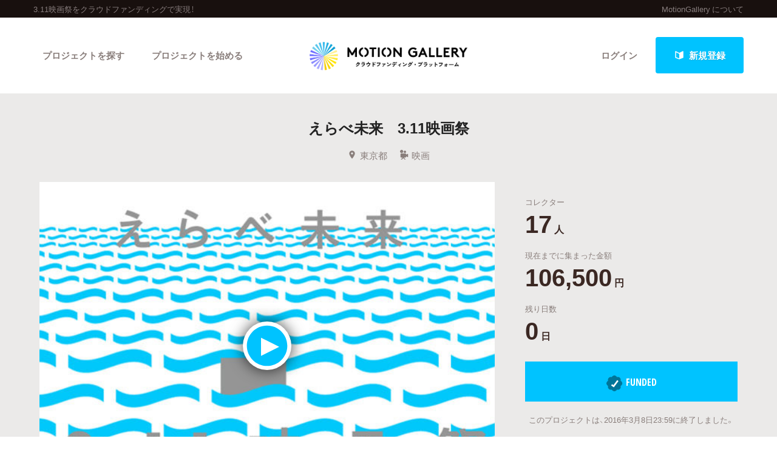

--- FILE ---
content_type: text/html; charset=utf-8
request_url: https://motion-gallery.net/projects/311filmfes
body_size: 117281
content:


<!DOCTYPE html>
<!--[if lt IE 7]><html class="no-js lt-ie9 lt-ie8 lt-ie7" lang="ja"><![endif]-->
<!--[if IE 7]>   <html class="no-js lt-ie9 lt-ie8" lang="ja"><![endif]-->
<!--[if IE 8]>   <html class="no-js lt-ie9" lang="ja"><![endif]-->
<!--[if gt IE 8]><!--><html lang="ja"><!--<![endif]-->
<head>
  <meta charset="utf-8">
  <meta http-equiv="X-UA-Compatible" content="IE=edge">
  <meta name="viewport" content="width=device-width, initial-scale=1.0">
  <title>  えらべ未来　3.11映画祭 - クラウドファンディングのMotionGallery</title>
  <meta name="description" content=" 3.11映画祭は、映画を通じて未来の選択肢を共有する上映プロジェクト。東京都千代田区のアーツ千代田3331をメイン会場に、全国のサテライト会場でも同時期開催し、今年で3回目を...。クラウドファンディングのMotionGallery。" />
  <meta name="keywords" content="3.11映画祭,クラウドファンディング,ソーシャルファンディング,資金調達,MotionGallery,モーションギャラリー" />
  <meta name="twitter:card" content="summary">
<meta name="twitter:site" content="@motiongallery">
		<meta property="og:title" content="えらべ未来　3.11映画祭 | MOTION GALLERY" /> 
        <meta property="og:image" content="https://d1fdy26u973qrp.cloudfront.net/projects/311filmfes/f39700b4-8216-4080-816a-97a9f7452e54" />
    <meta property="og:type" content="article" />
<meta property="og:url" content="https://motion-gallery.net/projects/311filmfes" />
<meta property="og:description" content=" 3.11映画祭は、映画を通じて未来の選択肢を共有する上映プロジェクト。東京都千代田区のアーツ千代田3331をメイン会場に、全国のサテライト会場でも同時期開催し、今年で3回目を...。クラウドファンディングのMotionGallery。" />
<meta property="og:site_name" content="motion-gallery.net" /> 
<meta property="fb:admins" content="1375400693" /> 
<meta property="fb:app_id" content="160920600642652" />
<meta property="og:locale" content="ja_JP" /> 

  <link rel="stylesheet" href="https://cdnjs.cloudflare.com/ajax/libs/foundation/6.4.2/css/foundation.min.css">
  <link rel="stylesheet" href="https://cdnjs.cloudflare.com/ajax/libs/OwlCarousel2/2.1.6/assets/owl.carousel.min.css">
  <link rel="stylesheet" href="https://cdnjs.cloudflare.com/ajax/libs/OwlCarousel2/2.1.6/assets/owl.theme.default.min.css">
  <link rel="stylesheet" href="https://cdn.jsdelivr.net/yakuhanjp/1.3.1/css/yakuhanjp.min.css">
  <link rel="stylesheet" href="https://cdnjs.cloudflare.com/ajax/libs/lightcase/2.4.0/css/lightcase.min.css">
  <link rel="stylesheet" href="/stylesheets/v2/app.css?20230824">
  <link rel="stylesheet" type="text/css" href="/fonts/3785ea0fa3df7716fb97045e6f9e1437/font.css?family=CambridgeRoundW01-BoldCond"/>
  <link rel="apple-touch-icon" href="/assets/icons/apple-touch-icon-25e81a566c7f1ee2f7340ec4c42351540603ab08a820fb4f04659bf7f98064fc.png">
<link rel="apple-touch-icon" sizes="57x57" href="/assets/icons/apple-icon-57x57-25e81a566c7f1ee2f7340ec4c42351540603ab08a820fb4f04659bf7f98064fc.png">
<link rel="apple-touch-icon" sizes="60x60" href="/assets/icons/apple-icon-60x60-e1c5a0e89f655ead7004406aaaf4337525f54d138f3b5e448f953214e9d5d7d8.png">
<link rel="apple-touch-icon" sizes="72x72" href="/assets/icons/apple-icon-72x72-29b04258c65120a85b6448ad5ab2ed6db80d20278dfea5ee56378e221950a914.png">
<link rel="apple-touch-icon" sizes="76x76" href="/assets/icons/apple-icon-76x76-5e34d42632a78161bcf617c0fe704875ae562d505e94c6bee012df9049c0bae8.png">
<link rel="apple-touch-icon" sizes="114x114" href="/assets/icons/apple-icon-114x114-e1e4de21f3b136c653a8a9232a4b796211e444c9f23949efa7157ab60c5a31ce.png">
<link rel="apple-touch-icon" sizes="120x120" href="/assets/icons/apple-icon-120x120-9f4aa79812ad3a2e0c52b4a1a7abb9c45c078f0463bf3a182b87a2f4ab2d84fe.png">
<link rel="apple-touch-icon" sizes="144x144" href="/assets/icons/apple-icon-144x144-8a25740e6355f1d6a3f5f5d4786d1a206c6d3ca95bc872e3b95156b53f683222.png">
<link rel="apple-touch-icon" sizes="152x152" href="/assets/icons/apple-icon-152x152-b8df34d9d538602e0f420ec81314424303330d1799e2be7d4ac6519efce02a8f.png">
<link rel="apple-touch-icon" sizes="180x180" href="/assets/icons/apple-icon-180x180-4685f240f76fc0efe8c26fe9f2bee795150da16f32eff4891d8873092d6106d9.png">
<link rel="icon" type="image/png" sizes="192x192" href="/assets/icons/android-icon-192x192-47e8291df096d4ebbf7f8618d02de93eb7c87de69565e91ad5abd84bed1bbf1a.png">
<link rel="icon" type="image/png" sizes="32x32" href="/assets/icons/favicon-32x32-eb821480f94054f77b8b2f874d246f19d4e117892252f5ffdda7f5a98df54298.png">
<link rel="icon" type="image/png" sizes="96x96" href="/assets/icons/favicon-96x96-9b5e736de3ad3d5dad59878a2c6dfa86129e8b98c1a640adf01085ea8d60c1b7.png">
<link rel="icon" type="image/png" sizes="16x16" href="/assets/icons/favicon-16x16-b0d3f26705452f277711d251a0f95e31e21c0fdc0550cd0f75ab7b8c9085ff67.png">

  <!-- <link rel="stylesheet" href="http://motiongallery.ndv.me/stylesheets/app.css"> -->

  <meta name="csrf-param" content="authenticity_token" />
<meta name="csrf-token" content="EMFT/o5V9ciG/HQqZqWTSaxRdqNhmjWvqhqWxqXk5GAss7vKJjiSks89BjB0INHveiUQnW1WB/seXwDQe+LmGw==" />
  <!-- Google Tag Manager -->
<script>(function(w,d,s,l,i){w[l]=w[l]||[];w[l].push({'gtm.start':
new Date().getTime(),event:'gtm.js'});var f=d.getElementsByTagName(s)[0],
j=d.createElement(s),dl=l!='dataLayer'?'&l='+l:'';j.async=true;j.src=
'https://www.googletagmanager.com/gtm.js?id='+i+dl;f.parentNode.insertBefore(j,f);
})(window,document,'script','dataLayer','GTM-MP42BMBK');</script>
<!-- End Google Tag Manager -->


    <!-- Global site tag (gtag.js) - Google Ads: 807856143 -->
<script async src="https://www.googletagmanager.com/gtag/js?id=AW-807856143"></script>
<script>
  window.dataLayer = window.dataLayer || [];
  function gtag(){dataLayer.push(arguments);}
  gtag('js', new Date());
  gtag('config', 'AW-807856143');
</script>

  <!-- Twitter conversion tracking base code -->
<script>!function(e,t,n,s,u,a){e.twq||(s=e.twq=function(){s.exe?s.exe.apply(s,arguments):s.queue.push(arguments); },s.version='1.1',s.queue=[],u=t.createElement(n),u.async=!0,u.src='https://static.ads-twitter.com/uwt.js', a=t.getElementsByTagName(n)[0],a.parentNode.insertBefore(u,a))}(window,document,'script'); twq('config','o06ji');</script>
<!-- End Twitter conversion tracking base code -->


</head>
<body class="home" data-page-id="home">
<!-- Google Tag Manager (noscript) -->
<noscript><iframe src="https://www.googletagmanager.com/ns.html?id=GTM-MP42BMBK"
height="0" width="0" style="display:none;visibility:hidden"></iframe></noscript>
<!-- End Google Tag Manager (noscript) -->

<div id="container_v2">
      <svg style="position: absolute; width: 0; height: 0; overflow: hidden;" version="1.1" xmlns="http://www.w3.org/2000/svg" xmlns:xlink="http://www.w3.org/1999/xlink">
  <defs>
    <symbol id="icon-facebook" viewBox="0 0 32 32">
    <title>facebook</title>
    <path d="M19 6h5v-6h-5c-3.86 0-7 3.14-7 7v3h-4v6h4v16h6v-16h5l1-6h-6v-3c0-0.542 0.458-1 1-1z"></path>
    </symbol>

    <symbol id="icon-twitter" viewBox="0 0 32 32">
    <title>twitter</title>
    <path d="M32 7.075c-1.175 0.525-2.444 0.875-3.769 1.031 1.356-0.813 2.394-2.1 2.887-3.631-1.269 0.75-2.675 1.3-4.169 1.594-1.2-1.275-2.906-2.069-4.794-2.069-3.625 0-6.563 2.938-6.563 6.563 0 0.512 0.056 1.012 0.169 1.494-5.456-0.275-10.294-2.888-13.531-6.862-0.563 0.969-0.887 2.1-0.887 3.3 0 2.275 1.156 4.287 2.919 5.463-1.075-0.031-2.087-0.331-2.975-0.819 0 0.025 0 0.056 0 0.081 0 3.181 2.263 5.838 5.269 6.437-0.55 0.15-1.131 0.231-1.731 0.231-0.425 0-0.831-0.044-1.237-0.119 0.838 2.606 3.263 4.506 6.131 4.563-2.25 1.762-5.075 2.813-8.156 2.813-0.531 0-1.050-0.031-1.569-0.094 2.913 1.869 6.362 2.95 10.069 2.95 12.075 0 18.681-10.006 18.681-18.681 0-0.287-0.006-0.569-0.019-0.85 1.281-0.919 2.394-2.075 3.275-3.394z"></path>
    </symbol>

    <symbol id="icon-mail" viewBox="0 0 32 32">
    <title>mail</title>
    <path d="M5.315 9.274l11.185 9.726 11.187-9.728c0.194 0.184 0.313 0.445 0.313 0.735v11.986c0 0.557-0.449 1.007-1.003 1.007h-20.994c-0.564 0-1.003-0.451-1.003-1.007v-11.986c0-0.289 0.121-0.549 0.315-0.733zM6.004 8c-1.107 0-2.004 0.895-2.004 1.994v12.012c0 1.101 0.89 1.994 2.004 1.994h20.993c1.107 0 2.004-0.895 2.004-1.994v-12.012c0-1.101-0.89-1.994-2.004-1.994h-20.993zM16.5 17.7l-10-8.7h20l-10 8.7z"></path>
    </symbol>

    <symbol id="icon-key" viewBox="0 0 32 32">
    <title>key</title>
    <path d="M17.034 13.368l-12.716 12.736c-0.429 0.43-0.429 1.129-0.002 1.559l0.018 0.019c0.428 0.431 1.119 0.438 1.553 0.003l2.65-2.648 2.463 2.463 1.5-1.5-2.463-2.463 3.001-2.999 1.962 1.962 1.5-1.5-1.962-1.962 4.082-4.080c0.963 0.657 2.126 1.042 3.38 1.042 3.314 0 6-2.686 6-6s-2.686-6-6-6c-3.314 0-6 2.686-6 6 0 1.248 0.381 2.408 1.034 3.368zM13 22l-1.5 1.5 2.5 2.5-3 3-2.5-2.5-1.875 1.875c-0.841 0.841-2.204 0.845-3.042 0.007l0.035 0.035c-0.837-0.837-0.835-2.2 0.007-3.042l12.157-12.157c-0.5-0.963-0.782-2.058-0.782-3.218 0-3.866 3.134-7 7-7s7 3.134 7 7c0 3.866-3.134 7-7 7-1.16 0-2.255-0.282-3.218-0.782v0l-2.782 2.782 2 2-3 3-2-2zM22 14v0 0c-2.209 0-4-1.791-4-4s1.791-4 4-4c2.209 0 4 1.791 4 4s-1.791 4-4 4zM22 13c1.657 0 3-1.343 3-3s-1.343-3-3-3c-1.657 0-3 1.343-3 3s1.343 3 3 3v0 0z"></path>
    </symbol>

    <symbol id="icon-notification" viewBox="0 0 32 32">
    <title>notification</title>
    <path d="M16 3c-3.472 0-6.737 1.352-9.192 3.808s-3.808 5.72-3.808 9.192c0 3.472 1.352 6.737 3.808 9.192s5.72 3.808 9.192 3.808c3.472 0 6.737-1.352 9.192-3.808s3.808-5.72 3.808-9.192c0-3.472-1.352-6.737-3.808-9.192s-5.72-3.808-9.192-3.808zM16 0v0c8.837 0 16 7.163 16 16s-7.163 16-16 16c-8.837 0-16-7.163-16-16s7.163-16 16-16zM14 22h4v4h-4zM14 6h4v12h-4z"></path>
    </symbol>

    <symbol id="icon-checkmark" viewBox="0 0 32 32">
    <title>checkmark</title>
    <path d="M27 4l-15 15-7-7-5 5 12 12 20-20z"></path>
    </symbol>

    <symbol id="icon-chevron" viewBox="0 0 21 32">
    <title>chevron</title>
    <path d="M8.498 31.071l-3.851-3.585 10.49-11.552-10.49-11.419 3.851-3.585 13.809 15.004z"></path>
    </symbol>

    <symbol id="icon-chevron-left" viewBox="0 0 21 32">
    <title>chevron-left</title>
    <path d="M15.801 0.929l3.851 3.585-10.49 11.552 10.49 11.419-3.851 3.585-13.809-15.004z"></path>
    </symbol>

    <symbol id="icon-location" viewBox="0 0 32 32">
    <title>location</title>
    <path d="M16 0c-5.523 0-10 4.477-10 10 0 10 10 22 10 22s10-12 10-22c0-5.523-4.477-10-10-10zM16 16c-3.314 0-6-2.686-6-6s2.686-6 6-6 6 2.686 6 6-2.686 6-6 6z"></path>
    </symbol>

    <symbol id="icon-image" viewBox="0 0 32 32">
    <title>image</title>
    <path d="M29.996 4c0.001 0.001 0.003 0.002 0.004 0.004v23.993c-0.001 0.001-0.002 0.003-0.004 0.004h-27.993c-0.001-0.001-0.003-0.002-0.004-0.004v-23.993c0.001-0.001 0.002-0.003 0.004-0.004h27.993zM30 2h-28c-1.1 0-2 0.9-2 2v24c0 1.1 0.9 2 2 2h28c1.1 0 2-0.9 2-2v-24c0-1.1-0.9-2-2-2v0z"></path>
    <path d="M26 9c0 1.657-1.343 3-3 3s-3-1.343-3-3 1.343-3 3-3 3 1.343 3 3z"></path>
    <path d="M28 26h-24v-4l7-12 8 10h2l7-6z"></path>
    </symbol>

    <symbol id="icon-user" viewBox="0 0 20 28">
    <title>user</title>
    <path d="M20 21.859c0 2.281-1.5 4.141-3.328 4.141h-13.344c-1.828 0-3.328-1.859-3.328-4.141 0-4.109 1.016-8.859 5.109-8.859 1.266 1.234 2.984 2 4.891 2s3.625-0.766 4.891-2c4.094 0 5.109 4.75 5.109 8.859zM16 8c0 3.313-2.688 6-6 6s-6-2.688-6-6 2.688-6 6-6 6 2.688 6 6z"></path>
    </symbol>

    <symbol id="icon-group" viewBox="0 0 30 28">
    <title>group</title>
    <path d="M9.266 14c-1.625 0.047-3.094 0.75-4.141 2h-2.094c-1.563 0-3.031-0.75-3.031-2.484 0-1.266-0.047-5.516 1.937-5.516 0.328 0 1.953 1.328 4.062 1.328 0.719 0 1.406-0.125 2.078-0.359-0.047 0.344-0.078 0.688-0.078 1.031 0 1.422 0.453 2.828 1.266 4zM26 23.953c0 2.531-1.672 4.047-4.172 4.047h-13.656c-2.5 0-4.172-1.516-4.172-4.047 0-3.531 0.828-8.953 5.406-8.953 0.531 0 2.469 2.172 5.594 2.172s5.063-2.172 5.594-2.172c4.578 0 5.406 5.422 5.406 8.953zM10 4c0 2.203-1.797 4-4 4s-4-1.797-4-4 1.797-4 4-4 4 1.797 4 4zM21 10c0 3.313-2.688 6-6 6s-6-2.688-6-6 2.688-6 6-6 6 2.688 6 6zM30 13.516c0 1.734-1.469 2.484-3.031 2.484h-2.094c-1.047-1.25-2.516-1.953-4.141-2 0.812-1.172 1.266-2.578 1.266-4 0-0.344-0.031-0.688-0.078-1.031 0.672 0.234 1.359 0.359 2.078 0.359 2.109 0 3.734-1.328 4.062-1.328 1.984 0 1.937 4.25 1.937 5.516zM28 4c0 2.203-1.797 4-4 4s-4-1.797-4-4 1.797-4 4-4 4 1.797 4 4z"></path>
    </symbol>
    <symbol id="icon-plus" viewBox="0 0 22 28">
    <title>plus</title>
    <path d="M22 11.5v3c0 0.828-0.672 1.5-1.5 1.5h-6.5v6.5c0 0.828-0.672 1.5-1.5 1.5h-3c-0.828 0-1.5-0.672-1.5-1.5v-6.5h-6.5c-0.828 0-1.5-0.672-1.5-1.5v-3c0-0.828 0.672-1.5 1.5-1.5h6.5v-6.5c0-0.828 0.672-1.5 1.5-1.5h3c0.828 0 1.5 0.672 1.5 1.5v6.5h6.5c0.828 0 1.5 0.672 1.5 1.5z"></path>
    </symbol>

    <symbol id="icon-comment" viewBox="0 0 28 28">
    <title>comment</title>
    <path d="M28 14c0 5.531-6.266 10-14 10-0.766 0-1.531-0.047-2.266-0.125-2.047 1.813-4.484 3.094-7.187 3.781-0.562 0.156-1.172 0.266-1.781 0.344-0.344 0.031-0.672-0.219-0.75-0.594v-0.016c-0.078-0.391 0.187-0.625 0.422-0.906 0.984-1.109 2.109-2.047 2.844-4.656-3.219-1.828-5.281-4.656-5.281-7.828 0-5.516 6.266-10 14-10s14 4.469 14 10z"></path>
    </symbol>

    <symbol id="icon-bubble" viewBox="0 0 33 32">
    <title>bubble</title>
    <path d="M28.195 0.051c1.067 0 1.991 0.39 2.771 1.17s1.17 1.704 1.17 2.771v17.734c0 1.067-0.39 1.991-1.17 2.771s-1.704 1.17-2.771 1.17h-8.867l-7.697 5.788c-0.246 0.164-0.503 0.174-0.77 0.031s-0.4-0.359-0.4-0.647v-5.172h-5.911c-1.067 0-1.991-0.39-2.771-1.17s-1.17-1.704-1.17-2.771v-17.734c0-1.067 0.39-1.991 1.17-2.771s1.704-1.17 2.771-1.17h23.645z"></path>
    </symbol>

      </defs>
</svg>

        <section id="tagline_v2" class="s-tagline">
    <div class="grid-container">
        <div class="grid-x grid-padding-x">
            <p class="cell auto">3.11映画祭をクラウドファンディングで実現！</p>
            <nav class="cell shrink">
                <ul>
                    <li><a href="/about">MotionGallery について</a></li>
                </ul>
            </nav>
        </div>
    </div>
</section>



<!-- ヘッダー -->
    <header id="header_v2" class="s-header nav_menu--container">
      <div class="grid-container">
      <div class="grid-x grid-padding-x">
        <div class="cell">
        <p id="h-logo"><a href="/"><img src="/images/logo.png" alt="Motion Gallery"></a></p>
        <nav>
            <ul class="header-signup">
              <li>
                <a href="/users/sign_in">ログイン</a>
              </li>
              <li>
                <a href="/users/sign_up">
                  <span class="sprite -signup">
                    <svg viewBox="0 0 1 1">
                      <use xlink:href="/images/sprites.svg#signup"></svg>
                    </svg>
                  </span>
                  新規登録
</a>              </li>
            </ul>
          <ul class="header-nav">
          <li class="nav_menu--holder">
            <a href="/discover">プロジェクトを探す</a>
            <div class="nav_menu">
  <div class="grid-x align-center">
    <div class="cell small-12">
      <div class="nav_menu--inner">
        <section class="nav_menu--section">
          <h2 class="nav_menu--section--title"><strong>Highlight</strong></h2>
          <ul class="grid-x grid--padding align-center">
            <li class="cell shrink">
              <a href="/discover#pickup" title="人気のプロジェクト" class="nav_menu--link"><svg class="icon icon-chevron"><use xlink:href="#icon-chevron"></use></svg>人気のプロジェクト</a>
            </li>
            <li class="cell shrink">
              <a href="/categories/All" title="新着プロジェクト" class="nav_menu--link"><svg class="icon icon-chevron"><use xlink:href="#icon-chevron"></use></svg>新着プロジェクト</a>
            </li>
            <li class="cell shrink">
              <a href="/categories/All/will_finish_soon" title="終了間近のプロジェクト" class="nav_menu--link"><svg class="icon icon-chevron"><use xlink:href="#icon-chevron"></use></svg>終了間近のプロジェクト</a>
            </li>
          </ul>
        </section class="nav_menu--section">

        <section class="nav_menu--section">
          <h2 class="nav_menu--section--title"><strong>Feature</strong></h2>
          <ul class="grid-x grid--padding align-center">
            <li class="cell shrink">
              <a href="/discover" title="カテゴリーから探す" class="nav_menu--link"><svg class="icon icon-chevron"><use xlink:href="#icon-chevron"></use></svg>カテゴリーから探す</a>
            </li>
            <li class="cell shrink">
              <a href="/discover/tags" title="タグから探す" class="nav_menu--link"><svg class="icon icon-chevron"><use xlink:href="#icon-chevron"></use></svg>タグから探す</a>
            </li>
            <li class="cell shrink">
              <a href="/discover/curators_list" title="キュレーターから探す" class="nav_menu--link"><svg class="icon icon-chevron"><use xlink:href="#icon-chevron"></use></svg>キュレーターから探す</a>
            </li>
            <li class="cell shrink">
              <a href="/features" title="特集から探す" class="nav_menu--link"><svg class="icon icon-chevron"><use xlink:href="#icon-chevron"></use></svg>特集から探す</a>
            </li>
            <li class="cell shrink">
              <a href="/project_updates" title="最新進捗報告から探す" class="nav_menu--link"><svg class="icon icon-chevron"><use xlink:href="#icon-chevron"></use></svg>最新進捗報告から探す</a>
            </li>
          </ul>
        </section>

        <section class="nav_menu--section">
          <h2 class="nav_menu--section--title"><strong>Legendary</strong></h2>
          <ul class="grid-x grid--padding align-center">
            <li class="cell shrink">
              <a href="/categories/All/completed" title="最新達成プロジェクト" class="nav_menu--link"><svg class="icon icon-chevron"><use xlink:href="#icon-chevron"></use></svg>最新達成プロジェクト</a>
            </li>
            <li class="cell shrink">
              <a href="/categories/All/sort_by_amount" title="調達額が大きいプロジェクト" class="nav_menu--link"><svg class="icon icon-chevron"><use xlink:href="#icon-chevron"></use></svg>調達額が大きいプロジェクト</a>
            </li>
          </ul>
        </section>
      </div>
    </div>
  </div>
</div>

          </li>

            <li><a href="/start_project">プロジェクトを始める</a></li>
          </ul>
        </nav>
      </div>
    </div>
    </div>
  </header>





  
  <section id="main" class="l-home">
    <section class="page-section s-main">
      <header id="project-header">
  <div id="project-header-title">
    <div class="row">
      <div class="columns">
        <div id="project-cover-small-only">
            <div class="movie" data-movie="https://www.youtube.com/embed/bEd0mYoOn7k">
              <div class="loader">
  <svg version="1.1" class="loader" xmlns="http://www.w3.org/2000/svg" xmlns:xlink="http://www.w3.org/1999/xlink" x="0px" y="0px" width="40px" height="40px" viewBox="0 0 50 50" style="enable-background:new 0 0 50 50;" xml:space="preserve">
    <path fill="#000" d="M25.251,6.461c-10.318,0-18.683,8.365-18.683,18.683h4.068c0-8.071,6.543-14.615,14.615-14.615V6.461z" transform="rotate(147.722 25 25)">
      <animateTransform attributeType="xml" attributeName="transform" type="rotate" from="0 25 25" to="360 25 25" dur="0.6s" repeatCount="indefinite"></animateTransform>
    </path>
  </svg>
</div>

              <div class="preview" style="background-image: url('https://d1fdy26u973qrp.cloudfront.net/projects/311filmfes/f39700b4-8216-4080-816a-97a9f7452e54');"></div>
              <div class="playbtn">
                <div class="btnbg"></div>
                <span class="sprite -play">
                  <svg viewBox="0 0 1 1">
                    <use xlink:href="/images/sprites.svg#play"></use>
                  </svg>
                </span>
              </div>
            </div>
        </div>
        <h1>えらべ未来　3.11映画祭</h1>
        <ul class="info">
          <li>
            <span class="sprite -location">
              <svg viewBox="0 0 1 1">
                <use xlink:href="/images/sprites.svg#location"></use>
              </svg>
            </span>東京都</li>
          <li>
            <a href="/categories/Film">
              <span class="sprite -film">
                <svg viewBox="0 0 1 1">
                  <use xlink:href="/images/sprites.svg#category_film"></use>
                </svg>
              </span>映画
            </a>
          </li>
        </ul>
      </div>
    </div>
  </div>
  <!-- #project-header-content -->
  <div id="project-header-content">
    <div class="row">
      <div class="medium-7 large-8 columns">
        <div id="project-cover-medium-up">
            <div class="movie" data-movie="https://www.youtube.com/embed/bEd0mYoOn7k">
              <div class="loader">
  <svg version="1.1" class="loader" xmlns="http://www.w3.org/2000/svg" xmlns:xlink="http://www.w3.org/1999/xlink" x="0px" y="0px" width="40px" height="40px" viewBox="0 0 50 50" style="enable-background:new 0 0 50 50;" xml:space="preserve">
    <path fill="#000" d="M25.251,6.461c-10.318,0-18.683,8.365-18.683,18.683h4.068c0-8.071,6.543-14.615,14.615-14.615V6.461z" transform="rotate(147.722 25 25)">
      <animateTransform attributeType="xml" attributeName="transform" type="rotate" from="0 25 25" to="360 25 25" dur="0.6s" repeatCount="indefinite"></animateTransform>
    </path>
  </svg>
</div>

              <div class="preview" style="background-image: url('https://d1fdy26u973qrp.cloudfront.net/projects/311filmfes/f39700b4-8216-4080-816a-97a9f7452e54');"></div>
              <div class="playbtn">
                <div class="btnbg"></div>
                <span class="sprite -play">
                  <svg viewBox="0 0 1 1">
                    <use xlink:href="/images/sprites.svg#play"></use>
                  </svg>
                </span>
              </div>
            </div>
        </div>
        <p>3.11映画祭は、映画を通じて未来の選択肢を共有する上映プロジェクト。東京都千代田区のアーツ千代田3331をメイン会場に、全国のサテライト会場でも同時期開催し、今年で3回目を迎えます。</p>
        <ul class="list-tag">
              <li><a href="/tag/female-directors">#女性監督</a></li>
              <li><a href="/tag/fes">#フェス</a></li>
              <li><a href="/tag/fukushima">#福島</a></li>
              <li><a href="/tag/disaster">#震災</a></li>
              <li><a href="/tag/social-issues">#社会問題</a></li>
              <li><a href="/tag/family">#家族</a></li>
              <li><a href="/tag/drama">#ドラマ</a></li>
              <li><a href="/tag/children">#子供</a></li>
              <li><a href="/tag/mother">#母親</a></li>
              <li><a href="/tag/events">#イベント</a></li>
              <li><a href="/tag/immigration">#移住</a></li>
              <li><a href="/tag/koji-fukada">#深田晃司</a></li>
              <li><a href="/tag/documentary">#ドキュメンタリー</a></li>
              <li><a href="/tag/reconstructionsupport">#復興支援</a></li>
              <li><a href="/tag/appreciation">#鑑賞空間</a></li>
              <li><a href="/tag/film-screenings">#映画上映</a></li>
              <li><a href="/tag/self-documentary">#セルフドキュメンタリー</a></li>
              <li><a href="/tag/workshop">#ワークショップ</a></li>
        </ul>
      </div>
      <div class="medium-5 large-4 columns">
        <div id="project-progress-bar-small-only">
              <p class="closed funded">
                <img src="/assets/new_design/funded_success-5fb81a3a61bb7de8e1dcf1876f5209c7142351efaeefab0ae53957949fdff67d.png" />FUNDED</p>
              <p class="closed-note">このプロジェクトは、2016年3月8日23:59に終了しました。</p>
        </div>
        <div class="stats-table">
          <dl class="collector">
            <dt>コレクター</dt>
            <dd><span class="number">17</span><span class="unit">人</span></dd>
          </dl>
          <dl class="money">
            <dt>現在までに集まった金額</dt>
            <dd><span class="number">106,500</span><span class="unit">円</span></dd>
          </dl>
          <dl class="days">
            <dt>残り日数</dt>
              <dd><span class="number">0</span><span class="unit">日</span></dd>
          </dl>
        </div>
          <div id="project-progress-bar-medium-up">
              <p class="closed funded"><img src="/assets/new_design/funded_success-5fb81a3a61bb7de8e1dcf1876f5209c7142351efaeefab0ae53957949fdff67d.png" />FUNDED</p>
              <p class="closed-note">このプロジェクトは、2016年3月8日23:59に終了しました。</p>
          </div>
        <div class="cta">
          <ul>
            <li class="facebook">
  <a href="http://www.facebook.com/share.php?u=https://motion-gallery.net/projects/311filmfes" id="facebook-header-button-1079" onclick="window.open(this.href, 'FBwindow', 'width=650, height=450, menubar=no, toolbar=no, scrollbars=yes'); return false;" data-project-id="1079" data-project-update-id="" data-id-suffix="1079">
      <span class="sprite -facebook">
        <svg viewBox="0 0 1 1">
          <use xlink:href="/images/sprites.svg#facebook"></use>
        </svg>
      </span> シェア
    </a>
</li>


            <li class="twitter"><a class="tweet-share" href="https://twitter.com/intent/tweet?url=https%3A%2F%2Fmotion-gallery.net%2Fprojects%2F311filmfes&text=%E8%A6%81%E3%83%81%E3%82%A7%E3%83%83%E3%82%AF%EF%BC%81%E3%81%88%E3%82%89%E3%81%B9%E6%9C%AA%E6%9D%A5%E3%80%803.11%E6%98%A0%E7%94%BB%E7%A5%AD%20%40motiongallery" target="blank" data-project-update-id="" >
  <span class="sprite -twitter">
    <svg viewBox="0 0 1 1">
      <use xlink:href="/images/sprites.svg#twitter"></use>
    </svg>
  </span>ツイート</a>
</li>
            <li class="line"><a href="http://line.me/R/msg/text/?https://motion-gallery.net/projects/311filmfes" target="_blank">
                <span class="sprite -line">
                  <svg viewBox="0 0 1 1">
                    <use xlink:href="/images/sprites.svg#line"></use>
                  </svg>
                </span> LINEで送る</a></li>
            <li class="embed"><a href="#project-embed" data-rel="lightcase">
                <span class="sprite -link">
                  <svg viewBox="0 0 1 1">
                    <use xlink:href="/images/sprites.svg#link"></use>
                  </svg>
                </span>サイトに埋め込み</a></li>
          </ul>
        </div>
        <div class="profile">
          <img class="thumb" src="https://d1fdy26u973qrp.cloudfront.net/users/gEBGHQN3c9MyvCtfKkA0/face_image/middle-1455197449" />
          <h2><small>Presenter</small><br />
            わわプロジェクト<a href="#project-presenter" data-rel="lightcase">
              <span class="sprite -info">
                <svg viewBox="0 0 1 1">
                  <use xlink:href="/images/sprites.svg#info"></use>
                </svg>
              </span>プロフィールを表示</a></h2>
        </div>
      </div>
    </div>
  </div>
</header>
<section id="project-embed">
  <div class="content">
    <div class="row">
      <div class="medium-6 large-6 columns">
        <h2>プロジェクトをブログやサイトで紹介</h2>
        <p>テキストエリアのコードをあなたのブログやサイトのHTMLに張り付けると、右にあるようなプロジェクトウィジェットが表示されます。</p>
        <textarea readonly="readonly"><iframe src='https://motion-gallery.net/projects/311filmfes/widget' frameborder="0" scrolling="no" width="324" height="452"></iframe></textarea>
      </div>
      <div class="pjtItemPreview">
      <iframe src="https://motion-gallery.net/projects/311filmfes/widget" frameborder="0" scrolling="no" width="324" height="452"></iframe>
      </div>
    </div>
  </div>
</section>

<section id="project-presenter">
  <header class="header">
    <div class="row">
      <div class="columns">
          <a href="/users/29727/creations"><img class="thumb" src="https://d1fdy26u973qrp.cloudfront.net/users/gEBGHQN3c9MyvCtfKkA0/face_image/middle-1455197449" /></a>
        <h2><small>PRESENTER</small><br /><a href="/users/29727/creations">わわプロジェクト</a></h2>
      </div>
    </div>
  </header>
  <div class="content">
    <div class="row">
      <div class="medium-8 large-8 columns">
        <p>3.11映画祭は映画祭の枠を越え、全国の連携団体とともに、映画を通じて人々のアクションをつなげる活動です。全国の連携団体とともに、各会場で、作品がうつし出す3.11後からの現実や、投げかける問いを共有し、自身をとりまく現実や社会のことを家族・友人・大切な人と話すキッカケをつくります。東日本大震災発生から丸5年、「あの日」からの世界はまだ始まったばかりです。その後の今を生きる私た ちだからこそイメージできるさまざまな「未来の選択肢」を、映画を通じて多くの方と共有する機会をつくります。</p>
      </div>
      <div class="medium-4 large-4 columns">
        <ul class="info">
          <li>
            <span>
              <span class="sprite -location">
                <svg viewBox="0 0 1 1">
                  <use xlink:href="/images/sprites.svg#location"></use>
                </svg>
              </span>東京都
            </span
          </li>
          <li>
            <span>
              <span class="sprite -owner">
                <svg viewBox="0 0 1 1">
                  <use xlink:href="/images/sprites.svg#owner"></use>
                </svg>
              </span>起案数 2
            </span>
          </li>
          <li>
            <span>
              <span class="sprite -funded">
                <svg viewBox="0 0 1 1">
                  <use xlink:href="/images/sprites.svg#funded"></use>
                </svg>
              </span>応援数 0
            </span>
          </li>
          <!--
          <li>
          <span>
              <span class="sprite -facebook">
                <svg viewBox="0 0 1 1">
                  <use xlink:href="/images/sprites.svg#facebook"></use>
                </svg>
            </span>Facebook (未設定) 
            </span>
          </li>
          -->
          <li>
            <a href="https://twitter.com/intent/user?user_id=317705975" target="_blank">
            <span class="sprite -twitter">
              <svg viewBox="0 0 1 1">
                <use xlink:href="/images/sprites.svg#twitter"></use>
              </svg>
            </span>Twitter<span id="presenter_twitter_followers_count"></span>
          </a>
          </li>
          <li>
              <a href="http://311movie.wawa.or.jp/" target="_blank">
              <span class="sprite -link">
                <svg viewBox="0 0 1 1">
                  <use xlink:href="/images/sprites.svg#link"></use>
                </svg>
              </span>http://311movie.wawa.or.jp/
              </a>
          </li>
          <li>
            <span>
              <span class="sprite -follower">
                <svg viewBox="0 0 1 1">
                  <use xlink:href="/images/sprites.svg#follower"></use>
                </svg>
              </span>フォロワー 4 人
            </span>
            <ul class="follower-list">
                <li>
                  <img src="http://graph.facebook.com/100001833584702/picture?type=large" />
                </li>
                <li>
                  <img src="https://d1fdy26u973qrp.cloudfront.net/users/aoy6cz38f1xPStFrvIR4/face_image/middle-1456797956" />
                </li>
                <li>
                  <img src="http://graph.facebook.com/v2.9/100001958422507/picture?type=large" />
                </li>
                <li>
                  <img src="https://mg-img.s3.ap-northeast-1.amazonaws.com/users/qNMIcr6K9CVbjas8JPup/face_image/middle-1623044039" />
                </li>
            </ul>
          </li>
        </ul>
      </div>
    </div>
  </div>
  <footer class="footer">
    <div class="row">
      <div class="columns">
        <ul class="menu">
          <li>
            <a href="/mails/new?project_id=1079">
              <span class="sprite -email">
                <svg viewBox="0 0 1 1">
                  <use xlink:href="/images/sprites.svg#email"></use>
                </svg>
              </span>質問や意見をメール
</a>          </li>

          <li>
            <a href="#" onclick="follow(); return false;">
              <span class="sprite -follow">
                <svg viewBox="0 0 1 1">
                  <use xlink:href="/images/sprites.svg#follow"></use>
                </svg>
            </span><span id="follow_span_text">フォロー</span>
            </a>
          </li>
        </ul>
      </div>
    </div>
  </footer>
</section>

<script>
var follow_posting = false;
function follow(user_id) {
  if(follow_posting) return;
  if(!user_id) {
      location.href="/users/sign_in?notice=on";
  }
  follow_posting = true;
  $.post(
      "/follows/follow",
      {"_method": "PATCH", "follow[followee_id]": user_id},
      function(data) {
        follow_posting = false;
        if($("#follow_span_text").text() === "フォロー") {
            $("#follow_span_text").text("フォロー中");
        } else {
            $("#follow_span_text").text("フォロー");
        }
      }
  );

}
</script>




      <nav id="project-nav" class="page-nav s-local-nav">
  <div class="row">
    <div class="columns">
      <div class="mask">
        <p class="logo">
          <a href="/">
            <img alt="" src="/assets/new_design/logo_square-4caafdacba539f4a1ddcc2d16d2959e2a6fbbafffc9374f5c2c0b226c1c6452c.png" />
          </a>
        </p>
        <ul class="menu">
          <li>
            <a class="current" href="/projects/311filmfes">プロジェクト</a>
          </li>
          <li>
            <a class="" href="/projects/311filmfes/updates">
                アップデート <span class="counter">0</span>
</a>          </li>
          <li>
            <a class="" href="/projects/311filmfes/collectors">
              コレクター <span class="counter">17</span>
</a>          </li>
        </ul>
      </div>
    </div>
  </div>
</nav>


      <div id="project-share">
  <section class="page-section s-main">
    <div class="row">
      <div class="columns">
        <ul class="share">
          <li class="facebook">
            <a href="http://www.facebook.com/share.php?u=http://motion-gallery.net/projects/311filmfes"  onclick="window.open(this.href, 'FBwindow', 'width=650, height=450, menubar=no, toolbar=no, scrollbars=yes'); return false;">
                    <span class="sprite -facebook">
        <svg viewBox="0 0 1 1">
          <use xlink:href="/assets/new_design/sprites-e1b5f3d1446e96dd1861f507d722e5a6fe419201b62e63eefbc71764e68b0a4c.svg#facebook"></use>
        </svg>
      </span>
シェア
            </a>
          </li>
          <li class="twitter"><a class="tweet-share" href="https://twitter.com/intent/tweet?url=https%3A%2F%2Fmotion-gallery.net%2Fprojects%2F311filmfes&text=%E8%A6%81%E3%83%81%E3%82%A7%E3%83%83%E3%82%AF%EF%BC%81%E3%81%88%E3%82%89%E3%81%B9%E6%9C%AA%E6%9D%A5%E3%80%803.11%E6%98%A0%E7%94%BB%E7%A5%AD%20%40motiongallery" target="blank" data-project-update-id="" >
  <span class="sprite -twitter">
    <svg viewBox="0 0 1 1">
      <use xlink:href="/images/sprites.svg#twitter"></use>
    </svg>
  </span>ツイート</a>
</li>
          <li class="line">
          <a target="_blank" href="http://line.me/R/msg/text/?https://motion-gallery.net/projects/311filmfes">
                    <span class="sprite -line">
        <svg viewBox="0 0 1 1">
          <use xlink:href="/assets/new_design/sprites-e1b5f3d1446e96dd1861f507d722e5a6fe419201b62e63eefbc71764e68b0a4c.svg#line"></use>
        </svg>
      </span>
LINEで送る
</a>          </li>
        </ul>
      </div>
    </div>
  </section>
</div>

      <div id="project-main" class="row">
        <div class="medium-7 large-8 columns">
          

          <section id="project-content">
            <div id="project-description">
              <h2 class="hdLv05">このプロジェクトについて</h2>
              <div class="projectDetail">
                <p class="pjtIntroTxt">
                  3.11映画祭は、映画を通じて未来の選択肢を共有する上映プロジェクト。東京都千代田区のアーツ千代田3331をメイン会場に、全国のサテライト会場でも同時期開催し、今年で3回目を迎えます。
                </p>
                <h4>「わわプロジェクト」とは</h4><p>
	ソーシャルクリエイティブ・プラットフォーム「わわプロジェクト」（事務局：一般社団法人非営利芸術活動団体コマンドN）は、2011年6月、東日本大震災の復興支援のための文化的・社会的プラットフォームを目指して起動しました。東日本大震災や原発事故によるカタストロフィや手繰り寄せられた社会課題に対し、立ち現れている人間の創造力、アイデアやしくみをつなぎ、個々の創造性を喚起・活性化させるための活動を行っています。このような活動を通じ、非常時に生きるネットワーク・コミュニティが日常の中に構築され、個々が現実にコミットし、創造力を発揮する豊かな社会づくりに寄与することを目指します。</p><p>
	＊「わわ」の由来：「わ」という音には、「和」「輪」「環」「我」「倭」といった関係性を表す意味が多く含まれています。そして東北には、「私」を「わ」という地域があります。多くの「私」が大きな「わ＝街」をつくることを願い、そして東北への思いもこめて、活動の名前を「わわ」と名付けました。</p><h4>このプロジェクトについて</h4><p>
	ソーシャルクリエイティブ・プラットフォーム「わわプロジェクト」は、日本コンパクトディスク・ビデオレンタル商業組合と、全国有志の上映活動団体ともに、3月11日〜14日の4日間を中心に、メイン会場のアーツ千代田3331（千代田区神田錦町）ほか、全国のサテライト会場にて「
	<a href="http://311movie.wawa.or.jp/" target="_blank"  rel="nofollow">第3回　3.11映画祭</a>」を開催します。</p><p>
	<img src="https://d1fdy26u973qrp.cloudfront.net/projects/311filmfes/e5c66898-e3f3-4020-96cc-57e4a4b348ba"></p><p>
	<img src="https://d1fdy26u973qrp.cloudfront.net/projects/311filmfes/b6a0dfd7-688a-4436-9013-74785ae00d4b"></p><p>
	これは、映画祭の枠を越え、全国の連携団体とともに、映画を通じて人々のアクションをつなげる活動です。全国の各会場で作品が映し出す3.11後からの現実や、投げ掛ける問いを共有し、自身を取り巻く現実や社会について家族や友人、大切な人と話すキッカケをつくります。</p><p>
	東日本大震災発生から丸5年が経過します。時間の経過とともに報道は減り、3.11の記憶と衝撃、関心は次第に人々の中で薄れているかもしれません。しかし、私たちの「その日がこなければ考えることもなかったことを考える日々」は、あの日から確かにはじまりました。</p><p>
	もし100年後に現在を振り返ったならば、震災5年後の今はまだまだ震災直後と言えるでしょう。3.11映画祭では、作品が映し出すあの日からの現実や、投げかける問いを共有し、それをきっかけにして、いつもは真剣に話しにくい世界のことや社会のことを、家族・友人・大切な人と話す時間をつくることができたら幸いです。そして、さまざまな世界のことを、世代や立場が異なるもの同士が、自分の言葉で話し、共有する、そんな場が１年に１回の「あたりまえ」になることを目指します。</p><p>
	「あの日」からの世界は、まだ始まったばかりです。その後の今を生きる私たちだからこそイメージできるさまざまな「未来の選択肢」を、映画を通じて多くの方と共有する機会となれば幸いです。</p><h4>
</h4><h4>築いてきたネットワークを活かし、震災直後から復興を支援</h4><p>
	「<a href="http://wawa.or.jp/" target="_blank"  rel="nofollow">わわプロジェクト</a>」は、活動の拠点を「アーツ千代田&nbsp;3331」に置いています。名前に「Arts」とあるように、私たちの活動の軸足のひとつはアート活動にあり、館内には多くのアーティストやクリエイター、地域活動で実績のある文化芸術団体などが入居しています。そんな私たちが震災復興を支援し、映画祭開催に至るには、もう一つの根拠があります。</p><p>
	アーツ千代田 3331の入り口前に隣接する練成公園は1931年、関東大震災の復興計画に基づいて整備されました。アーツ千代田 3331は閉校した旧練成中学校をリノベーションしており、2010年6月の開館当初から練成公園とともに外神田地区の避難所指定を受けています、つまり、アートの拠点であるとともに、「地域の拠点」として社会的な活動をすることは、私たちのもう一つの大きなミッションなのです。</p><p>
	2011年3月11日の東日本大震災発生時には、地域住民の方をはじめ、多くの帰宅困難の方が集まり対応しました。その翌日から､館内に入居するアーティストやクリエイター、デザイナーから「何かできることはないか？」といった声が寄せられ、オープンミーティングを開きました。1カ月後には作品販売やパフォーマンスによる投げ銭を募金活動につなげるアートアクションを実施、6月には復興支援プロジェクト「わわプロジェクト」を立ち上げました。開館以前から築き上げてきたアートプロジェクトなどで培ったネットワークは、支援活動のネットワークへと機能がシフトし、暮らしや生業に関わる多くの復興支援プロジェクトが生まれました。</p><p>
	▼
	<a href="http://www.3331.jp/"  rel="nofollow">アーツ千代田 3331／3331 Arts Chiyoda</a></p><p>
	<img src="https://d1fdy26u973qrp.cloudfront.net/projects/311filmfes/65c6d6d2-f041-4680-9f7e-b113ed8ebab8" style="font-family: Helvetica, 'Hiragino Kaku Gothic Pro', Meiryo, Osaka, 'MS P Gothic', sans-serif;"></p><iframe width="608" height="340x" src="//www.youtube.com/embed/U2ABAgBhlGA" frameborder="0" allowfullscreen="">
</iframe><h4>
映画祭開催までの経緯</h4><p>
	東日本大震災発生から現在まで、展覧会や各種イベント・情報発信などを通じ、現地の今、復興へ向かう人たちのアイデア、想像力、課題、問題点などを共有するとともに、未来を共に考える場づくりを行ってきました。</p><p>
	▼
	<a href="http://www.3331.jp/schedule/000896.html" target="_blank"  rel="nofollow">アートアクション「いま、わたしになにができるのか?ー3331から考える」</a>開催（2011.4.2-3）</p><p>
	<img src="https://d1fdy26u973qrp.cloudfront.net/projects/311filmfes/7797e89b-33f6-44fd-bff8-d544c5c30db8"></p><p>
	▼
	<a href="http://www.3331.jp/schedule/000926.html" target="_blank"  rel="nofollow">東日本大震災復興支援「Arts Action 3331」</a>開催（2011.4.20-7.10）</p><p>
	<img src="https://d1fdy26u973qrp.cloudfront.net/projects/311filmfes/8047ae10-177d-4829-90be-20a55eae2814"></p><p>
	▼アーツ千代田3331の館内のスペースを東日本大震災の支援活動を行う人々に開放。平均週4プログラムが稼働し10ヶ月で延べ170件が利用しました。</p><p>
	<img src="https://d1fdy26u973qrp.cloudfront.net/projects/311filmfes/45db7533-5ce4-4d21-a0c6-d347b49d870f"></p><p>
	▼展覧会／復興活動に力をそそぐ人々やアーティストによる継続的な取り組みを紹介し、復興の状況を伝え、あらゆる人が震災を見つめ、共有する場を創出する展覧会を国内外で展開。</p><p>
	・展覧会
	<a href="http://2012.wawa.or.jp/" target="_blank"  rel="nofollow">「つくることが生きること」＠東京3月</a>、復興に向けて創造力をもって表現・活動する人たちの思いを活動内容を共有する展覧会「つくることが生きること」を、3331 Arts Chiyodaで開催。3.11直後から現地で撮影、記録してきた<a href="http://wawa.or.jp/project/" target="_blank"  rel="nofollow">15人の復興リーダーの等身大の声と表情を映像で紹介</a>。</p><p>
	<img src="https://d1fdy26u973qrp.cloudfront.net/projects/311filmfes/223b68d9-7c79-40bf-afbd-5ab5dc248f7c" style="font-family: Helvetica, 'Hiragino Kaku Gothic Pro', Meiryo, Osaka, 'MS P Gothic', sans-serif; width: 299px;">　<img src="https://d1fdy26u973qrp.cloudfront.net/projects/311filmfes/84eebdb4-8cf7-40c9-bce2-2a4ddfd371ef" style="font-family: Helvetica, 'Hiragino Kaku Gothic Pro', Meiryo, Osaka, 'MS P Gothic', sans-serif; width: 276px;"></p><p>
	▼復興リーダーのインタビューは、日英2カ国語で
	<a href="http://wawa.or.jp/project/" target="_blank"  rel="nofollow">公式ウェブサイト</a>から国外にも発信しました</p><p>
	▼「
	<a href="http://wawa.or.jp/wawapaper/" style="font-size: 14px; font-family: Helvetica, 'Hiragino Kaku Gothic Pro', Meiryo, Osaka, 'MS P Gothic', sans-serif;"  rel="nofollow">わわ新聞</a>」の発行／手渡しできるメディアとして紙媒体の「わわ新聞」（隔月5万部）の制作・発行を始めました。仮設住宅を中心に無料配布し、心のケアやコミュニティづくりの特集など、現地で必要とされる内容を掲載しました。</p><p>
	<img src="https://d1fdy26u973qrp.cloudfront.net/projects/311filmfes/dc87b8e4-78b8-443d-8765-fe1131d3415c" style="width: 296px;">　<img src="https://d1fdy26u973qrp.cloudfront.net/projects/311filmfes/7dea5172-f13d-4737-991a-29c512877b4b" style="font-family: Helvetica, 'Hiragino Kaku Gothic Pro', Meiryo, Osaka, 'MS P Gothic', sans-serif; width: 293px; background-color: rgb(255, 255, 255);"></p><p>▼webサイトや書籍での情報発信／震災直後に福島・宮城・岩手の3県で取材した活動やインタビューやさまざまな復興への取り組みをウェブサイトにて発信。また、70の復興支援活動と、人々のインタビュー、写真家らの出展作品など、2012年の展覧会内容を書籍『
	<a href="http://book.wawa.or.jp/" target="_blank"  rel="nofollow">つくることが生きることー東日本大震災復興支援プロジェクトー</a>』として発行し、記録として残しました。</p><p>
	<img src="https://d1fdy26u973qrp.cloudfront.net/projects/311filmfes/99f03da0-ee5a-4ffa-abc6-96b159333b1f"></p><p>
	▼展覧会「つくることが生きること」＠
	<a href="http://niigata.wawa.or.jp/" target="_blank"  rel="nofollow">新潟</a>、<a href="http://kobe.wawa.or.jp/" target="_blank"  rel="nofollow">神戸</a>、<a href="http://tokyo.wawa.or.jp/" target="_blank"  rel="nofollow">東京<br>
	</a>震災から3年目を迎えるにあたり、「つくることが生きること」展を2012年11月には新潟中越地震を経験した新潟市で、2013年3月には東京と、阪神・淡路大震災から18年目となる神戸市でも開催。復興を進めた経験のある「新潟、神戸から見る東北」という切り口で、記憶や場を共有しながら未来を考えました。</p><p>
	<img src="https://d1fdy26u973qrp.cloudfront.net/projects/311filmfes/194df4e2-e9e3-4df5-be2a-4ff39dca39dc" style="width: 296px; float: left; margin: 0px 10px 10px 0px;" alt=""></p><p>
	<img src="https://d1fdy26u973qrp.cloudfront.net/projects/311filmfes/30ffc996-a77c-40ad-a0e8-184dcf769ace" style="width: 296px;"></p><p>つくることが生きること　新潟ワークバザール</p><p>
	<img src="https://d1fdy26u973qrp.cloudfront.net/projects/311filmfes/351280d6-8bbf-4bf6-9b4c-a302611f52d6"></p><p>
	<img src="https://d1fdy26u973qrp.cloudfront.net/projects/311filmfes/e1ca3944-db74-464a-be24-614fbe1513aa"><br>
	<small class="caption">
	つくることが生きること　神戸展（椿昇「Mushroom」、畠山直哉「気仙川／陸前高田」、遠藤一郎「GO FOR FUTURE」）</small></p><p>
	▼復興支援プロダクトショップ　わわや
	<br>
	復興へ向かうプロセスでゼロから生まれた様々なものづくりを集めた復興支援プロダクトショップ。イベントや企業への出張販売、拠点での展開を通じ、さまざまな人々のものづくりのストーリーを伝えました。</p><p>
	<img src="https://d1fdy26u973qrp.cloudfront.net/projects/311filmfes/46960b4d-fdd2-46d9-bbb3-88bce9314ada"><img src="https://d1fdy26u973qrp.cloudfront.net/projects/311filmfes/5633d775-7ad9-49dd-aeec-8bcd7044aaef" style="font-family: Helvetica, 'Hiragino Kaku Gothic Pro', Meiryo, Osaka, 'MS P Gothic', sans-serif;"></p><p>
	＊詳しい活動のあゆみは&nbsp;
	<a href="http://wawa.or.jp/timeline/" target="_blank"  rel="nofollow">こちら</a>をご覧下さい。</p><h4>
「3.11映画祭」を開く理由</h4><p>
	プラットフォームとして知る様々な人々の状況や行動、「わわ新聞」などのために現地に関する情報、活動を知るうちに、数年間に本当にたくさんの震災に関するドキュメンタリーなど映画が作られていることを知りました。そこで、それらの映画を通じて皆が集まって話したり、それぞれの思いを共有する場をつくれるのではないか。また、映画がもつ伝える力や、時間や場所を選ばない媒体特徴を生かし3.11以降の想像力をさらにつなげていけるのではないか。そう考え、映画祭を企画しました。</p><p>
	2014年3月、第一回目の映画祭では、さまざまな道のりで復興へ向かう人達や原発事故に翻弄される人々の日常を追った作品など、それぞれの監督が多様な視点から捉えたドキュメンタリー32本を上映。普段はギャラリーとして使っている場所を自分たちで上映会場仕様にした50席の小さな会場には、約20日間で1500人もの方が足を運んでくださり、アンケートにもびっしりと感想が書き込まれ、「続けて開催してほしい」という多くの言葉をいただきました。
	<br>
	<a href="http://www.3331.jp/schedule/002332.html"  rel="nofollow">http://www.3331.jp/schedule/002332.html</a></p><p>
	
	▼3.11映画祭　メイン会場（アーツ千代田3331）風景</p><p>
	<img src="https://d1fdy26u973qrp.cloudfront.net/projects/311filmfes/06a63987-f76d-4d95-b70e-07465cb36a4d" style="font-family: Helvetica, 'Hiragino Kaku Gothic Pro', Meiryo, Osaka, 'MS P Gothic', sans-serif; background-color: rgb(255, 255, 255); width: 299px; float: left; margin: 0px 10px 10px 0px;" alt=""><img src="https://d1fdy26u973qrp.cloudfront.net/projects/311filmfes/98743edb-2e8d-40a8-a475-e50ec5ed493e" style="font-family: Helvetica, 'Hiragino Kaku Gothic Pro', Meiryo, Osaka, 'MS P Gothic', sans-serif; width: 297px;"></p><p>
	<img src="https://d1fdy26u973qrp.cloudfront.net/projects/311filmfes/075fdad5-f736-4014-ac8e-7d11147886a2" style="font-family: Helvetica, 'Hiragino Kaku Gothic Pro', Meiryo, Osaka, 'MS P Gothic', sans-serif; background-color: rgb(255, 255, 255); width: 269px; float: left; margin: 0px 10px 10px 0px;" alt=""><img src="https://d1fdy26u973qrp.cloudfront.net/projects/311filmfes/afa8494d-1bb6-499c-9b40-d4b3c51d4149" style="font-family: Helvetica, 'Hiragino Kaku Gothic Pro', Meiryo, Osaka, 'MS P Gothic', sans-serif; width: 320px;"></p><p><img src="https://d1fdy26u973qrp.cloudfront.net/projects/311filmfes/72be32f6-75de-4b70-b690-4730f1454cf7" style="font-family: Helvetica, 'Hiragino Kaku Gothic Pro', Meiryo, Osaka, 'MS P Gothic', sans-serif; background-color: rgb(255, 255, 255); width: 295px; float: left; margin: 0px 10px 10px 0px;" alt=""></p><p><img src="https://d1fdy26u973qrp.cloudfront.net/projects/311filmfes/f3e6c7e8-b51a-450c-94a2-83c0b3b1241e" style="font-family: Helvetica, 'Hiragino Kaku Gothic Pro', Meiryo, Osaka, 'MS P Gothic', sans-serif; width: 297px;"><img src="https://d1fdy26u973qrp.cloudfront.net/projects/311filmfes/469e2829-c0c6-4996-b093-843ee2997c4f" style="font-family: Helvetica, 'Hiragino Kaku Gothic Pro', Meiryo, Osaka, 'MS P Gothic', sans-serif;"></p><p>
	2015年3月の第2回映画祭では、より多くの人が、多くの場所で見ることができるようにサテライト会場を設けることとしました。TSUTAYAやGEOをはじめとするレンタル店のネットワークである「
	<a href="http://www.cdvnet.jp/" target="_blank" style="font-size: 14px; font-family: Helvetica, 'Hiragino Kaku Gothic Pro', Meiryo, Osaka, 'MS P Gothic', sans-serif;"  rel="nofollow">日本コンパクトディスク・ビデオレンタル商業組合</a>」の共催を得て、全国14ヶ所のサテライト会場を設け、自主上映会も開催。フィクションも交え、3.11以降の社会を考え、未来を想像する手がかりとなる28本の作品を上映しました。&nbsp;<br><a href="http://www.3331.jp/schedule/002739.html"  rel="nofollow">http://www.3331.jp/schedule/002739.html</a></p><p>
	▼福岡会場／いわき会場</p><p>
	<img src="https://d1fdy26u973qrp.cloudfront.net/projects/311filmfes/5734de05-40f4-4bcd-aa00-7cd1ed487223" style="width: 276px; float: left; margin: 0px 10px 10px 0px;" alt=""></p><p><img src="https://d1fdy26u973qrp.cloudfront.net/projects/311filmfes/8d6c2180-870c-406f-a720-29c2d3246b0e" style="font-family: Helvetica, 'Hiragino Kaku Gothic Pro', Meiryo, Osaka, 'MS P Gothic', sans-serif; width: 314px;"></p><p>▼過去2回のメインビジュアル</p><p>
	<img src="https://d1fdy26u973qrp.cloudfront.net/projects/311filmfes/aad81ed1-0d41-40c8-ba9f-14f4e1d6f360"></p><p>
	▼
	<a href="http://www.cdvnet.jp/" style="font-size: 14px; font-family: Helvetica, 'Hiragino Kaku Gothic Pro', Meiryo, Osaka, 'MS P Gothic', sans-serif;"  rel="nofollow">日本コンパクトディスク・ビデオレンタル商業組合</a>の加盟店・全国のビデオレンタル店の店頭で「3.11コーナー」を展開　<a href="http://311movie.wawa.or.jp/rental/" target="_blank"  rel="nofollow">http://311movie.wawa.or.jp/rental/</a></p><p>
	<img src="https://d1fdy26u973qrp.cloudfront.net/projects/311filmfes/950a109e-9c45-4dd4-9563-e1e4e025725d" style="width: 218px;"></p><h4>「第3回 3.11映画祭」の概要</h4><p>
	そして3年目の今年は、視線を「過去」から「未来」へと振り向け、「えらべ未来」をテーマに、メイン会場では3.11から未来を問う16作品を、サテライト会場ではそれぞれが真摯に3.11に向き合いチョイスした様々な作品を上映します。</p><p>▼メイン会場チラシと上映作品</p><p>
	<img src="https://d1fdy26u973qrp.cloudfront.net/projects/311filmfes/a36f1c54-9146-43ec-94a5-a278aa63eb6e"></p><p>
	<b>☆CATEGORY 1 ー物語と3.11。『あの日』からの世界は。</b></p><p>『さようなら』<br>監督：深田晃司 / 2015年 / 112分 / 日本<br>★トーク：平田オリザ（劇作家）×深田晃司（監督）</p><p>
	<img src="https://d1fdy26u973qrp.cloudfront.net/projects/311filmfes/7dbce951-4699-4340-beca-6e66134ccb53"></p><p>『正しく生きる』<br>監督：福岡芳穂/ 2015年 / 108分 / 日本<br>★トーク：福岡芳穂（監督）</p><p>
	<img src="https://d1fdy26u973qrp.cloudfront.net/projects/311filmfes/b274c1a6-f5ab-4950-9782-f4581b05ba8c"></p><p>『人の望みの喜びよ』<br>監督：杉田真一 / 2014年 / 85分 / 日本</p><p>
	<img src="https://d1fdy26u973qrp.cloudfront.net/projects/311filmfes/6e38a3bd-22c5-4e2e-9455-105a72c00ac2"></p><p>
	<b>☆CATEGORY 2 ー文明、生命から3.11を問う。</b></p><p>『うみやまあひだ　～伊勢神宮の森から響くメッセージ～』<br>監督：宮澤正明 / 2014年 / 79分 / 日本<br>★トーク：宮澤正明（監督）×畠山重篤（養殖漁業家）</p><p>
	<img src="https://d1fdy26u973qrp.cloudfront.net/projects/311filmfes/ca99cf8a-5a16-4fb3-83ee-0f52df2d3745"></p><p>『水と風と生きものと　中村桂子・生命誌を紡ぐ』<br>監督：藤原道夫 / 2015年 / 119分 / 日本<br>★トーク：中村桂子（科学者）×関野吉晴（探検家・医師）</p><p>
	<img src="https://d1fdy26u973qrp.cloudfront.net/projects/311filmfes/8528dfed-3a1b-4224-9613-989a9f511a34"></p><p>
	<b>☆CATEGORY 3 ー3.11と分岐点。人びとの記憶・記録・行動。</b></p><p>『首相官邸の前で』<br>監督：小熊英二 / 2015年 / 109分 / 日本<br>★トーク：オダマサノリ（アーティスト）×●</p><p>
	<img src="https://d1fdy26u973qrp.cloudfront.net/projects/311filmfes/4746fa94-b9ea-477c-b0ab-2acc89e53fea"></p><p>『広河隆一　人間の戦場』<br>監督：長谷川三郎 / 2015年 / 98分 / 日本<br>★トーク：広河隆一（監督）</p><p>
	<img src="https://d1fdy26u973qrp.cloudfront.net/projects/311filmfes/150e727d-7e78-46ca-824c-a6db7788822e"></p><p>『抱く{HUG}（ハグ）』<br>監督：海南友子 / 2014年 / 69分 / 日本<br>★トーク：海南友子（監督）</p><p>
	<img src="https://d1fdy26u973qrp.cloudfront.net/projects/311filmfes/1e495d5f-fddd-49b5-b944-8827df63e389"></p><p>『波のした、土のうえ』<br>監督：小森はるか＋瀬尾夏美 / 2014年 / 67分 / 日本<br>★イベント：シネマてつがく</p><p>
	<img src="https://d1fdy26u973qrp.cloudfront.net/projects/311filmfes/90842ee6-7809-4aea-9835-49c88a47c3ef"></p><p>『種まきうさぎ　フクシマに向き合う青春』<br>監督：森　康行 / 2015年 / 87分 / 日本</p><p>
	<img src="https://d1fdy26u973qrp.cloudfront.net/projects/311filmfes/c58c6c0f-1a97-492f-aecd-7ea2dfcc5e22"></p><p>『新地町の漁師たち』<br>監督：山田 徹 / 2016年 / 93分 / 日本<br>★トーク：山田 徹（監督）</p><p>
	<img src="https://d1fdy26u973qrp.cloudfront.net/projects/311filmfes/79e2b99e-af13-44ec-ace8-ce39e54e7312"></p><p>
	<b>☆CATEGORY 4ー原発事故から5年。私たちの今とこれから。</b></p><p>『日本と原発　4年後』<br>監督：河合弘之 / 2015年 / 138分 / 日本<br>★プレトーク</p><p>
	<img src="https://d1fdy26u973qrp.cloudfront.net/projects/311filmfes/fa02a463-636b-4304-a008-5fe9c8c7e123"></p><p>『小さき声のカノン　―選択する人々』<br>監督：鎌仲ひとみ/ 2014年 / 119分 / 日本<br>★プレトーク</p><p>
	<img src="https://d1fdy26u973qrp.cloudfront.net/projects/311filmfes/328ee6f5-aa1c-4819-85bd-54c0ced7703b"></p><p>『フタバから遠く離れて　2016 総集編』<br>監督：舩橋 淳/ 2015年 / 180分 / 日本<br>★プレトーク</p><p>
	<img src="https://d1fdy26u973qrp.cloudfront.net/projects/311filmfes/162487c3-9098-4c00-8b70-96f8b86439b7"></p><p>『パワー・トゥ・ザ・ピープル ～グローバルからローカルへ～』<br>監督：サビーヌ・ルッベ・バッカー / 2012年 / 49分 / オランダ</p><p>
	<img src="https://d1fdy26u973qrp.cloudfront.net/projects/311filmfes/8a388380-6530-4e1b-ac58-73b7cb28d06a"></p><p><b>●イベント</b></p><p>▶3/8 (火) 19:00～21:00 （18:30開場）<br><b>3.11映画祭プレトーク「 ３＋１ 」キックオフイベント〜話そう、6年目の選択〜</b><br>鎌仲ひとみ（『小さき声のカノン』監督）、舩橋淳（『フタバから遠く離れて』監督）、河合弘之（『日本と原発』監督）、特別ゲスト</p><p>
	<img src="https://d1fdy26u973qrp.cloudfront.net/projects/311filmfes/11c9d3fb-9a90-4312-a7e1-e0999113159e"></p><p>▶3/11（金）20:30～21:00（20:00開場)<br><b>アカリトライブ</b><br>5年の節目となる3月11日の夜、キャンドルの灯りにつつまれながら、GAKU-MCによるアコースティックライブ</p><p>
	<img src="https://d1fdy26u973qrp.cloudfront.net/projects/311filmfes/f72b9fbb-d689-41d8-9605-b964ee769d0d"></p><p>▶3/13（日）16:00～18:00（15:00開場）<br><b>the LOW-ATUS × ISEP エネルギーデモクラシートーク＆ライブ</b><br>出演：the LOW-ATUS、飯田哲也、佐藤彌右衛門、古屋将太</p><p>
	<img src="https://d1fdy26u973qrp.cloudfront.net/projects/311filmfes/b7796d95-3cb8-45df-a9a7-5dcaa4384b12"></p><p>▶3/12（土）～3/13（日）＊１泊<br><b>アーバンキャンプトーキョー vol.3 in アーツ千代田 3331</b><br>まちに泊まり、まちの魅力を楽しみつくす、かつてない体験「アーンキャンプvo.3」 を3331屋上で開催！</p><p>
	<img src="https://d1fdy26u973qrp.cloudfront.net/projects/311filmfes/d7cdc920-1899-4d1d-b4c1-62b5da5cc664"></p><p>▶3/14（月）18:00～21:30（18:00開場）<br><b>シネマてつがくカフェ＠せんだい×とうきょうin3.11映画祭</b><br>ゲスト：小森はるか＋瀬尾夏美　ファシリテーター：西村高宏、近田真美子</p><p>
	<img src="https://d1fdy26u973qrp.cloudfront.net/projects/311filmfes/e1b544f3-c270-40f4-a3b1-f48335bfc812"></p><p>▶3/13（日）11:00～16:00<br><b>ミニ太陽光発電システム組立てワークショップ</b><br>エネルギーシフトは自宅から！　3〜4時間で完成し自宅で使える太陽光発電キットを手作りし、普段の暮らしと電気の使い方を見つめなおしてみませんか？</p><p>
	<img src="https://d1fdy26u973qrp.cloudfront.net/projects/311filmfes/10eb9ea3-9eaa-4946-a7b6-8251ee6c24de"></p><p>▶3/13（日）10:30～17:00<br><b>マーケット　わわや×三三三市</b><br>映画祭の関連グッズや東日本大震災復興活動に関連したグッズや食品を販売・展示します。</p><p>
	<img src="https://d1fdy26u973qrp.cloudfront.net/projects/311filmfes/e035735e-a982-49fa-ae18-0e2e149ca7a6"></p><p>▶3/10（木）19:00～21:30<br><b>green drinks Tokyo @3331「防災とソーシャルデザイン」</b><br>世界500都市以上で開催されているgreen drinks。年齢や職業の垣根を越え、人と人の思いをつなげる”出会いの場”でアイデアをつなげよう。</p><p>
	<img src="https://d1fdy26u973qrp.cloudfront.net/projects/311filmfes/8c625912-3d74-464d-aed7-ba11f539c64e"></p><p>▶3/13（日）12：45～<br><b>コマイぬよみ芝居「仮設のイーハトーヴ」</b><br>宮城県出身のユニット「コマイぬ」によるよみ芝居。今回は「わわ新聞」の連載小説「仮設のイーハトーヴ」より『セロ弾きのゴーシュ』と『銀河鉄道の夜』を上演します。</p><p>
	<img src="https://d1fdy26u973qrp.cloudfront.net/projects/311filmfes/54b38785-f6d2-4d5e-8fa1-dd1efd010299"></p><p><b>●自主上映団体も募集中<br></b>2月10日現在、約30カ所以上のサテライト会場が決まっていますが、自主上映連携団体の募集も継続しています。それぞれの会場での作品セレクトは、地元の団体がその地域に合った作品を選んでいただきます。事務局としては、共通の広報体制をつくり、チラシのフォーマットを提供し、各地の取り組みをサポートします。詳細・申し込みは、こちらをご覧下さい。<br><a href="http://311movie.wawa.or.jp/satellite/#self"  style="font-size: 14px; font-family: Helvetica, 'Hiragino Kaku Gothic Pro', Meiryo, Osaka, 'MS P Gothic', sans-serif;" rel="nofollow">http://311movie.wawa.or.jp/satellite/#self</a></p><h4>関係者からのメッセージ</h4><p>
	ある人がテレビで「楽しくなけりゃアートじゃない」と言ってたけど、《3.11映画祭》のことを知っている僕たちなら、「楽しいだけがアートじゃない」と、その人に言い返したくなると思う。人生だって、楽しいことばかりじゃないんだから。大事なことは、あまり認めたくはないそのような真実に、ではどうやって微笑みを与えてゆくか？ということなのであって、《3.11映画祭》とは、まさにこの術（アート）を学ぶための、格好の場なのだと思う。
	<b>&nbsp;畠山直哉（写真家）</b></p><p>
	「あの日」。誰もが新しい社会へ向けて、新しい生き方をしよう、いやしなければならないと思ったのではないでしょうか。それを忘れてしまったのかしら。また次の災害が来なければ、思い出せないのかしら。そう疑いたくなることばかりのこの頃です。皆で思い出す場は、これからを考える場です。忘れてしまった方、忘れそうになっている方が、この大切さに気づいて下さることを願っています。-
	<b> 中村桂子（生命誌研究者）</b></p><p>
	ご破算で願ってほしくない３１１。私個人はまだ淡々と東日本や福島に通っているが、現地に行くと３１１がいかに忘れ去られているかがよくわかる。熱しやすく冷めやすいは日本人の特性というより農耕民族の特性です。春種を蒔き､秋に収穫する。冬にはすべてご破算で０になる。こと３１１にかけては農耕民族の特性を発揮してほしくないね。- 
	<b>藤原新也（写真家）</b></p><p>
	3.11の揺れは物質的だけでなく、多くの価値基準をもひっくり返した。地震、津波、そして未だに先の見えない福島の問題。関わった人の数だけ異なる物語がある。このような映画祭によって知って、未来を考えていく機会ににしたい。- 
	<b>和多利浩一（ワタリウム美術館CEO ）</b></p><p>
	震災から５周年目を迎え、国は大手メディアを使い、震災をすでに終わったことのように扱い、東京オリンピックに目を向けさせようとしている。いまだに収束の兆しも見えない福島の原発事故の状況をよそ目に、粛々と川内原発、そして高浜原発を再稼働させている。震災を過去の事として忘れてしまうことは、またあの悲劇につながる可能性があることを、私たちは決して忘れてはならない。- 
	<b>中村真夕（2015年上映作「ナオトひとりっきり」監督 ）</b></p><p>
	フクシマから5年。福島第一原発事故は一見忘れ去られ、そのうえ逆流しているように見える。しかし、ペリーの黒船しかり、チェルノブイリ原発事故後の旧ソ連の崩壊しかり。そうした内外の矛盾の臨界点に生じた一つの事件や事故がきっかけとなって大転換へと発展してきたことは歴史の教えるところだ。フクシマは、明らかに日本社会の「OS」を根底から変えた。その後の日本は、停滞しているように見えるが、間違いなく大転換への過渡期にある。停滞して見えるときほど内部にエネルギーが溢れている粘菌論の教えのとおり、福島各地や全国で地域からのエネルギーを生み出す人々の志こそ、これからの日本を創り出す「希望の灯」に違いない。- 
	<b>飯田哲也（ソーシャルイノベーター ）</b></p><p>
	今回上映される16本の映画が持つ音色。それぞれが共鳴し合うことで、どんなメロディーになって聞こえてくるのだろう。是非この機会に耳を傾けてみてください。-
	<b>杉田真一（「人の望みの喜びよ」監督　）</b></p><h4>サポートをお願いしたい内容</h4><p>
	これまで2回の映画祭は協賛を得るなど資金調達して開催して参りましたが、今回はクラウドファンディングを通して多くの方の協力もいただきたいと考え、皆さまにサポートをお願いすることとしました。募集する金額の多くは運営費に使わせていただきます。</p><p>
	一人でも多くの方に「3.11映画祭」の存在を知っていただき、そして映画祭が「あの日」に感じ、考えたことを忘れず、大切な私たちの「未来」を考える日となるよう願っています。その資金作りにご協力いただければ幸いです。</p><h4>特典について</h4><p>
	<b>［メイン会場で使えるフリーパスチケット］＆見やすい席を確保<br></b>アーツ千代田3331での上映およびイベント（3/8プレトーク、3/13ISEPライブ＆トーク、3/14シネマてつがくカフェのみで使用可）で使えるフリーパスチケットをプレゼント。さらに、ご希望の作品を事前にお伝えいただければ、各回で見やすい席をお連れ様の分と２席まで確保致します。＊お連れ様の入場料は別途かかります。<br><i style="font-family: Helvetica, 'Hiragino Kaku Gothic Pro', Meiryo, Osaka, 'MS P Gothic', sans-serif;">＊引き換えは会場受付にて（</i><i style="font-family: Helvetica, 'Hiragino Kaku Gothic Pro', Meiryo, Osaka, 'MS P Gothic', sans-serif;">事前の送付ではございませんのでご注意ください）</i></p><p><img src="https://d1fdy26u973qrp.cloudfront.net/projects/311filmfes/f57af8a9-5d89-4bed-b122-56926932e6f6" style="width: 271px;">　<img src="https://d1fdy26u973qrp.cloudfront.net/projects/311filmfes/3861b84c-a09e-4705-a1b1-7bdb0c76090a" style="font-family: Helvetica, 'Hiragino Kaku Gothic Pro', Meiryo, Osaka, 'MS P Gothic', sans-serif; width: 309px; background-color: rgb(255, 255, 255);"></p><p><b>［メイン会場で使える3回券］<br></b>アーツ千代田3331での上映およびイベント（3/8プレトーク、3/14シネマてつがくカフェのみで使用可）で使えるフリーパスをプレゼント。<br>会場受付にてご希望の入場整理券とひきかえます／チケットをおもちの場合でも満席のためご入場できない場合はございます。お早めに会場にお越しください。<i style="font-family: Helvetica, 'Hiragino Kaku Gothic Pro', Meiryo, Osaka, 'MS P Gothic', sans-serif;">＊引き換えは会場受付にて（</i><i style="font-family: Helvetica, 'Hiragino Kaku Gothic Pro', Meiryo, Osaka, 'MS P Gothic', sans-serif;">事前の送付ではございませんのでご注意ください）</i></p><p><img src="https://d1fdy26u973qrp.cloudfront.net/projects/311filmfes/252829a2-0fd9-4054-88ec-1aff98f9d1db" style="font-family: Helvetica, 'Hiragino Kaku Gothic Pro', Meiryo, Osaka, 'MS P Gothic', sans-serif; width: 271px;"></p><p><b style="font-family: Helvetica, 'Hiragino Kaku Gothic Pro', Meiryo, Osaka, 'MS P Gothic', sans-serif;">［わわやセレクトグッズ（ファミリー向け／一般向け）］<br></b>復興支援セレクトショップ「<a href="http://blog.3331.jp/staff/201303/001902.html"  style="font-size: 14px; font-family: Helvetica, 'Hiragino Kaku Gothic Pro', Meiryo, Osaka, 'MS P Gothic', sans-serif;" rel="nofollow">わわや</a>」の福袋。<br>●取り扱い商品：ブオナペスカトートバッグ・てぬぐい／オクトバス君／大槌刺し子プロジェクトTシャツ（子ども用、大人用）／亘理のFUGURO／気仙沼ギャラリー縁の帆布商品／おのくんマグカップ／MUSUBU　Tシャツ／おきあがりこぼし／ハートブローチ／工房地球村のアクリルたわし／F-pins／鹿折復興マルシェ発の浮き玉プランター　ほか　子供用のTシャツやグッズが入ったファミリー向けと、一般向けの２つ、お好きな方をお選びください。</p><p><img src="https://d1fdy26u973qrp.cloudfront.net/projects/311filmfes/9f1b81a7-ecd8-45e5-958f-a2fc9ff246f4" style="font-family: Helvetica, 'Hiragino Kaku Gothic Pro', Meiryo, Osaka, 'MS P Gothic', sans-serif; background-color: rgb(255, 255, 255);"></p><p><b>
	［書籍「つくることが生きること」］<br></b>東日本大震災から１年5ヶ月の人々の多様な復興への想像力をまとめた資料性の高い１冊。本書は復興リーダーのインタビューをまとめた「side-A」、70の支援プロジェクトをまとめた「side-B」の両表紙構成です。</p><p><img src="https://d1fdy26u973qrp.cloudfront.net/projects/311filmfes/d852a1b9-f24f-4b03-9811-f6ac4cdb53e9" style="width: 354px; font-family: Helvetica, 'Hiragino Kaku Gothic Pro', Meiryo, Osaka, 'MS P Gothic', sans-serif; background-color: rgb(255, 255, 255);"></p><p><b>［わわ新聞</b><b style="font-family: Helvetica, 'Hiragino Kaku Gothic Pro', Meiryo, Osaka, 'MS P Gothic', sans-serif;">バックナンバー</b><b style="font-family: Helvetica, 'Hiragino Kaku Gothic Pro', Meiryo, Osaka, 'MS P Gothic', sans-serif;">］<br></b>2011年から発行をつづける人と人の心をつなぐコミュニティ新聞「わわ新聞」。2011年9月より、被災地の仮設住宅や避難者へ隔月で5 万部発行する新聞です。現在は、4-5万部、不定期で発行を継続中。各地の人々の情報や変化する地域の情報をつなぎ伝えています。前回の映画祭特集号を含むバックナンバーをセットでプレゼント。</p><p><img src="https://d1fdy26u973qrp.cloudfront.net/projects/311filmfes/52410246-551d-4d5e-a035-2deff59017ce" style="width: 347px;"></p><p><b>
	［公式ウェブサイトへ支援者としてお名前掲示（希望者のみ）］<br></b>3.11映画祭の公式サイトにて、支援者としてお名前をご紹介させていただきます。</p><p><img src="https://d1fdy26u973qrp.cloudfront.net/projects/311filmfes/42d3da34-b5dd-42c8-849b-ab75e20dbf7f" style="width: 346px;"></p><p><b>［開催レポートをお渡し］<br></b>第3回3.11映画祭の開催レポートをメールにてお送りします。</p><h4>想定されるリスクとチャレンジ</h4><p>
	今回のチャレンジは、3.11にまつわる映画を通して１人でも多くの方がつながり、「その後の世界」、そして「未来」について考え、言葉を交わすこと場が増えることを最終目標としています。もし、目標金額に満たない場合でも、応援のお礼の品をお届けします。ご送付は、3月末頃となります。</p><h4>
メッセージ</h4><p>
	映画は単なる娯楽としてだけではなく、人と人との対話や関係づくりのツールとしての可能性を秘めています。東日本大震災で、私たちはあのような突然の大きな破壊に対し、言葉も、考える訓練も、まだまだ足りていないことに気がつきました。考え続けることは難しいし、あきらめて投げてしまいそうになるけど、だからこそ、1年に一度、この時期だけでも、映画をツールにして家族や友人と、いつもはぐらかしてしまう真剣な問題や、自分たちの未来の話す場をつくり続けていきたいと考えています。応援いただけますよう、どうぞよろしくお願いします。</p>
              </div>
            </div>
          </section>


<style>
  figure {
    display: table;
  }

  figure.align-left {
    margin-right: auto;
  }

  figure.align-center {
    margin: auto;
  }

  figure.align-right {
    margin-left: auto;
  }

  figcaption {
    text-align: center;
    color: #999;
  }

  mark {
    background: linear-gradient(transparent 40%, rgb(255, 255, 127) 0%);
  }
</style>
        </div>
        <div class="meduim-5 large-4 columns">
  <section id="project-ticket">
    <h2>リターンを選ぶ</h2>
    <ul class="list-ticket">
          <li class="m-list-ticket">
          <div class="ticket over" data-href="/projects/311filmfes/collection/new?ticket_id=8519">
              <div class="content">
                  <p class="status" %>
                     残り199枚
                  </p>
                <p class="price">
                  <span class="number">500</span>
                  <span class="unit">円</span>
                </p>
                <h3>公式サイトへ支援者としてお名前掲示＋レポートのお渡し</h3>
                <ul>
                    <li class="return">
                            <span class="sprite -dot">
        <svg viewBox="0 0 1 1">
          <use xlink:href="/assets/new_design/sprites-e1b5f3d1446e96dd1861f507d722e5a6fe419201b62e63eefbc71764e68b0a4c.svg#dot"></use>
        </svg>
      </span>

                      <span>公式ウェブサイトへ支援者としてお名前掲示（希望者のみ）</span>
                    </li>
                    <li class="return">
                            <span class="sprite -dot">
        <svg viewBox="0 0 1 1">
          <use xlink:href="/assets/new_design/sprites-e1b5f3d1446e96dd1861f507d722e5a6fe419201b62e63eefbc71764e68b0a4c.svg#dot"></use>
        </svg>
      </span>

                      <span>開催レポートのお渡し（メールにてPDFデータ）</span>
                    </li>
                  <li class="note">
                            <span class="sprite -calendar">
        <svg viewBox="0 0 1 1">
          <use xlink:href="/assets/new_design/sprites-e1b5f3d1446e96dd1861f507d722e5a6fe419201b62e63eefbc71764e68b0a4c.svg#calendar"></use>
        </svg>
      </span>

                      <span>
                        2016年04月 にお届け予定です。
                      </span>
                  </li>
                  <li class="collectors">
                          <span class="sprite -user">
        <svg viewBox="0 0 1 1">
          <use xlink:href="/assets/new_design/sprites-e1b5f3d1446e96dd1861f507d722e5a6fe419201b62e63eefbc71764e68b0a4c.svg#user"></use>
        </svg>
      </span>

                    <span>1人が応援しています。</span>
                  </li>
                </ul>
              </div>
            </div>
          </li>
          <li class="m-list-ticket">
          <div class="ticket over" data-href="/projects/311filmfes/collection/new?ticket_id=8507">
              <div class="content">
                  <p class="status" %>
                     残り100枚
                  </p>
                <p class="price">
                  <span class="number">1000</span>
                  <span class="unit">円</span>
                </p>
                <h3>わわ新聞バックナンバー（前回映画祭特集号含む）贈呈</h3>
                <ul>
                    <li class="return">
                            <span class="sprite -dot">
        <svg viewBox="0 0 1 1">
          <use xlink:href="/assets/new_design/sprites-e1b5f3d1446e96dd1861f507d722e5a6fe419201b62e63eefbc71764e68b0a4c.svg#dot"></use>
        </svg>
      </span>

                      <span>公式ウェブサイトへ支援者としてお名前掲示（希望者のみ）</span>
                    </li>
                    <li class="return">
                            <span class="sprite -dot">
        <svg viewBox="0 0 1 1">
          <use xlink:href="/assets/new_design/sprites-e1b5f3d1446e96dd1861f507d722e5a6fe419201b62e63eefbc71764e68b0a4c.svg#dot"></use>
        </svg>
      </span>

                      <span>開催レポートのお渡し（メールにてPDFデータ）</span>
                    </li>
                    <li class="return">
                            <span class="sprite -dot">
        <svg viewBox="0 0 1 1">
          <use xlink:href="/assets/new_design/sprites-e1b5f3d1446e96dd1861f507d722e5a6fe419201b62e63eefbc71764e68b0a4c.svg#dot"></use>
        </svg>
      </span>

                      <span>わわ新聞バックナンバー（前回映画祭特集号含む）</span>
                    </li>
                  <li class="note">
                            <span class="sprite -calendar">
        <svg viewBox="0 0 1 1">
          <use xlink:href="/assets/new_design/sprites-e1b5f3d1446e96dd1861f507d722e5a6fe419201b62e63eefbc71764e68b0a4c.svg#calendar"></use>
        </svg>
      </span>

                      <span>
                        2016年04月 にお届け予定です。
                      </span>
                  </li>
                  <li class="collectors">
                          <span class="sprite -user">
        <svg viewBox="0 0 1 1">
          <use xlink:href="/assets/new_design/sprites-e1b5f3d1446e96dd1861f507d722e5a6fe419201b62e63eefbc71764e68b0a4c.svg#user"></use>
        </svg>
      </span>

                    <span>0人が応援しています。</span>
                  </li>
                </ul>
              </div>
            </div>
          </li>
          <li class="m-list-ticket">
          <div class="ticket over" data-href="/projects/311filmfes/collection/new?ticket_id=8506">
              <div class="content">
                  <p class="status" %>
                     残り94枚
                  </p>
                <p class="price">
                  <span class="number">2500</span>
                  <span class="unit">円</span>
                </p>
                <h3>書籍「つくることが生きること」贈呈</h3>
                <ul>
                    <li class="return">
                            <span class="sprite -dot">
        <svg viewBox="0 0 1 1">
          <use xlink:href="/assets/new_design/sprites-e1b5f3d1446e96dd1861f507d722e5a6fe419201b62e63eefbc71764e68b0a4c.svg#dot"></use>
        </svg>
      </span>

                      <span>公式ウェブサイトへ支援者としてお名前掲示（希望者のみ）</span>
                    </li>
                    <li class="return">
                            <span class="sprite -dot">
        <svg viewBox="0 0 1 1">
          <use xlink:href="/assets/new_design/sprites-e1b5f3d1446e96dd1861f507d722e5a6fe419201b62e63eefbc71764e68b0a4c.svg#dot"></use>
        </svg>
      </span>

                      <span>開催レポートのお渡し（メールにてPDFデータ）</span>
                    </li>
                    <li class="return">
                            <span class="sprite -dot">
        <svg viewBox="0 0 1 1">
          <use xlink:href="/assets/new_design/sprites-e1b5f3d1446e96dd1861f507d722e5a6fe419201b62e63eefbc71764e68b0a4c.svg#dot"></use>
        </svg>
      </span>

                      <span>わわ新聞バックナンバー（前回映画祭特集号含む）</span>
                    </li>
                    <li class="return">
                            <span class="sprite -dot">
        <svg viewBox="0 0 1 1">
          <use xlink:href="/assets/new_design/sprites-e1b5f3d1446e96dd1861f507d722e5a6fe419201b62e63eefbc71764e68b0a4c.svg#dot"></use>
        </svg>
      </span>

                      <span>書籍「つくることが生きること」</span>
                    </li>
                  <li class="note">
                            <span class="sprite -calendar">
        <svg viewBox="0 0 1 1">
          <use xlink:href="/assets/new_design/sprites-e1b5f3d1446e96dd1861f507d722e5a6fe419201b62e63eefbc71764e68b0a4c.svg#calendar"></use>
        </svg>
      </span>

                      <span>
                        2016年04月 にお届け予定です。
                      </span>
                  </li>
                  <li class="collectors">
                          <span class="sprite -user">
        <svg viewBox="0 0 1 1">
          <use xlink:href="/assets/new_design/sprites-e1b5f3d1446e96dd1861f507d722e5a6fe419201b62e63eefbc71764e68b0a4c.svg#user"></use>
        </svg>
      </span>

                    <span>6人が応援しています。</span>
                  </li>
                </ul>
              </div>
            </div>
          </li>
          <li class="m-list-ticket">
          <div class="ticket over" data-href="/projects/311filmfes/collection/new?ticket_id=8503">
              <div class="content">
                  <p class="status" %>
                     残り41枚
                  </p>
                <p class="price">
                  <span class="number">6000</span>
                  <span class="unit">円</span>
                </p>
                <h3>メイン会場で使える3回チケット（会場お渡し）贈呈</h3>
                <ul>
                    <li class="return">
                            <span class="sprite -dot">
        <svg viewBox="0 0 1 1">
          <use xlink:href="/assets/new_design/sprites-e1b5f3d1446e96dd1861f507d722e5a6fe419201b62e63eefbc71764e68b0a4c.svg#dot"></use>
        </svg>
      </span>

                      <span>公式ウェブサイトへ支援者としてお名前掲示（希望者のみ）</span>
                    </li>
                    <li class="return">
                            <span class="sprite -dot">
        <svg viewBox="0 0 1 1">
          <use xlink:href="/assets/new_design/sprites-e1b5f3d1446e96dd1861f507d722e5a6fe419201b62e63eefbc71764e68b0a4c.svg#dot"></use>
        </svg>
      </span>

                      <span>開催レポートのお渡し（メールにてPDFデータ）</span>
                    </li>
                    <li class="return">
                            <span class="sprite -dot">
        <svg viewBox="0 0 1 1">
          <use xlink:href="/assets/new_design/sprites-e1b5f3d1446e96dd1861f507d722e5a6fe419201b62e63eefbc71764e68b0a4c.svg#dot"></use>
        </svg>
      </span>

                      <span>わわ新聞バックナンバー（前回映画祭特集号含む）(会場引き換え）</span>
                    </li>
                    <li class="return">
                            <span class="sprite -dot">
        <svg viewBox="0 0 1 1">
          <use xlink:href="/assets/new_design/sprites-e1b5f3d1446e96dd1861f507d722e5a6fe419201b62e63eefbc71764e68b0a4c.svg#dot"></use>
        </svg>
      </span>

                      <span>書籍「つくることが生きること」(会場引き換え）</span>
                    </li>
                    <li class="return">
                            <span class="sprite -dot">
        <svg viewBox="0 0 1 1">
          <use xlink:href="/assets/new_design/sprites-e1b5f3d1446e96dd1861f507d722e5a6fe419201b62e63eefbc71764e68b0a4c.svg#dot"></use>
        </svg>
      </span>

                      <span>メイン会場で使える3回チケット(会場引き換え）</span>
                    </li>
                  <li class="note">
                            <span class="sprite -calendar">
        <svg viewBox="0 0 1 1">
          <use xlink:href="/assets/new_design/sprites-e1b5f3d1446e96dd1861f507d722e5a6fe419201b62e63eefbc71764e68b0a4c.svg#calendar"></use>
        </svg>
      </span>

                      <span>
                        2016年04月 にお届け予定です。
                      </span>
                  </li>
                  <li class="collectors">
                          <span class="sprite -user">
        <svg viewBox="0 0 1 1">
          <use xlink:href="/assets/new_design/sprites-e1b5f3d1446e96dd1861f507d722e5a6fe419201b62e63eefbc71764e68b0a4c.svg#user"></use>
        </svg>
      </span>

                    <span>9人が応援しています。</span>
                  </li>
                </ul>
              </div>
            </div>
          </li>
          <li class="m-list-ticket">
          <div class="ticket over" data-href="/projects/311filmfes/collection/new?ticket_id=8504">
              <div class="content">
                  <p class="status" %>
                     残り3枚
                  </p>
                <p class="price">
                  <span class="number">10000</span>
                  <span class="unit">円</span>
                </p>
                <h3>わわやセレクトグッズ福袋 ①ファミリー向け（子供向け商品入り）贈呈</h3>
                <ul>
                    <li class="return">
                            <span class="sprite -dot">
        <svg viewBox="0 0 1 1">
          <use xlink:href="/assets/new_design/sprites-e1b5f3d1446e96dd1861f507d722e5a6fe419201b62e63eefbc71764e68b0a4c.svg#dot"></use>
        </svg>
      </span>

                      <span>公式ウェブサイトへ支援者としてお名前掲示（希望者のみ）</span>
                    </li>
                    <li class="return">
                            <span class="sprite -dot">
        <svg viewBox="0 0 1 1">
          <use xlink:href="/assets/new_design/sprites-e1b5f3d1446e96dd1861f507d722e5a6fe419201b62e63eefbc71764e68b0a4c.svg#dot"></use>
        </svg>
      </span>

                      <span>開催レポートのお渡し（メールにてPDFデータ）</span>
                    </li>
                    <li class="return">
                            <span class="sprite -dot">
        <svg viewBox="0 0 1 1">
          <use xlink:href="/assets/new_design/sprites-e1b5f3d1446e96dd1861f507d722e5a6fe419201b62e63eefbc71764e68b0a4c.svg#dot"></use>
        </svg>
      </span>

                      <span>わわ新聞バックナンバー（前回映画祭特集号含む）</span>
                    </li>
                    <li class="return">
                            <span class="sprite -dot">
        <svg viewBox="0 0 1 1">
          <use xlink:href="/assets/new_design/sprites-e1b5f3d1446e96dd1861f507d722e5a6fe419201b62e63eefbc71764e68b0a4c.svg#dot"></use>
        </svg>
      </span>

                      <span>書籍「つくることが生きること」</span>
                    </li>
                    <li class="return">
                            <span class="sprite -dot">
        <svg viewBox="0 0 1 1">
          <use xlink:href="/assets/new_design/sprites-e1b5f3d1446e96dd1861f507d722e5a6fe419201b62e63eefbc71764e68b0a4c.svg#dot"></use>
        </svg>
      </span>

                      <span>わわやセレクトグッズ福袋(ファミリー向け)</span>
                    </li>
                  <li class="note">
                            <span class="sprite -calendar">
        <svg viewBox="0 0 1 1">
          <use xlink:href="/assets/new_design/sprites-e1b5f3d1446e96dd1861f507d722e5a6fe419201b62e63eefbc71764e68b0a4c.svg#calendar"></use>
        </svg>
      </span>

                      <span>
                        2016年04月 にお届け予定です。
                      </span>
                  </li>
                  <li class="collectors">
                          <span class="sprite -user">
        <svg viewBox="0 0 1 1">
          <use xlink:href="/assets/new_design/sprites-e1b5f3d1446e96dd1861f507d722e5a6fe419201b62e63eefbc71764e68b0a4c.svg#user"></use>
        </svg>
      </span>

                    <span>0人が応援しています。</span>
                  </li>
                </ul>
              </div>
            </div>
          </li>
          <li class="m-list-ticket">
          <div class="ticket over" data-href="/projects/311filmfes/collection/new?ticket_id=8505">
              <div class="content">
                  <p class="status" %>
                     残り6枚
                  </p>
                <p class="price">
                  <span class="number">10000</span>
                  <span class="unit">円</span>
                </p>
                <h3>わわやセレクトグッズ福袋 ②一般向け　贈呈</h3>
                <ul>
                    <li class="return">
                            <span class="sprite -dot">
        <svg viewBox="0 0 1 1">
          <use xlink:href="/assets/new_design/sprites-e1b5f3d1446e96dd1861f507d722e5a6fe419201b62e63eefbc71764e68b0a4c.svg#dot"></use>
        </svg>
      </span>

                      <span>公式ウェブサイトへ支援者としてお名前掲示（希望者のみ）</span>
                    </li>
                    <li class="return">
                            <span class="sprite -dot">
        <svg viewBox="0 0 1 1">
          <use xlink:href="/assets/new_design/sprites-e1b5f3d1446e96dd1861f507d722e5a6fe419201b62e63eefbc71764e68b0a4c.svg#dot"></use>
        </svg>
      </span>

                      <span>開催レポートのお渡し（メールにてPDFデータ）</span>
                    </li>
                    <li class="return">
                            <span class="sprite -dot">
        <svg viewBox="0 0 1 1">
          <use xlink:href="/assets/new_design/sprites-e1b5f3d1446e96dd1861f507d722e5a6fe419201b62e63eefbc71764e68b0a4c.svg#dot"></use>
        </svg>
      </span>

                      <span>わわ新聞バックナンバー（前回映画祭特集号含む）</span>
                    </li>
                    <li class="return">
                            <span class="sprite -dot">
        <svg viewBox="0 0 1 1">
          <use xlink:href="/assets/new_design/sprites-e1b5f3d1446e96dd1861f507d722e5a6fe419201b62e63eefbc71764e68b0a4c.svg#dot"></use>
        </svg>
      </span>

                      <span>書籍「つくることが生きること」</span>
                    </li>
                    <li class="return">
                            <span class="sprite -dot">
        <svg viewBox="0 0 1 1">
          <use xlink:href="/assets/new_design/sprites-e1b5f3d1446e96dd1861f507d722e5a6fe419201b62e63eefbc71764e68b0a4c.svg#dot"></use>
        </svg>
      </span>

                      <span>わわやセレクトグッズ福袋(一般向け)</span>
                    </li>
                  <li class="note">
                            <span class="sprite -calendar">
        <svg viewBox="0 0 1 1">
          <use xlink:href="/assets/new_design/sprites-e1b5f3d1446e96dd1861f507d722e5a6fe419201b62e63eefbc71764e68b0a4c.svg#calendar"></use>
        </svg>
      </span>

                      <span>
                        2016年04月 にお届け予定です。
                      </span>
                  </li>
                  <li class="collectors">
                          <span class="sprite -user">
        <svg viewBox="0 0 1 1">
          <use xlink:href="/assets/new_design/sprites-e1b5f3d1446e96dd1861f507d722e5a6fe419201b62e63eefbc71764e68b0a4c.svg#user"></use>
        </svg>
      </span>

                    <span>0人が応援しています。</span>
                  </li>
                </ul>
              </div>
            </div>
          </li>
          <li class="m-list-ticket">
          <div class="ticket over" data-href="/projects/311filmfes/collection/new?ticket_id=8500">
              <div class="content">
                  <p class="status" %>
                     残り19枚
                  </p>
                <p class="price">
                  <span class="number">25000</span>
                  <span class="unit">円</span>
                </p>
                <h3>メイン会場で使えるフリーパスチケット（会場お渡し）贈呈</h3>
                <ul>
                    <li class="return">
                            <span class="sprite -dot">
        <svg viewBox="0 0 1 1">
          <use xlink:href="/assets/new_design/sprites-e1b5f3d1446e96dd1861f507d722e5a6fe419201b62e63eefbc71764e68b0a4c.svg#dot"></use>
        </svg>
      </span>

                      <span>メイン会場で使えるフリーパスチケット(会場引き換え）</span>
                    </li>
                    <li class="return">
                            <span class="sprite -dot">
        <svg viewBox="0 0 1 1">
          <use xlink:href="/assets/new_design/sprites-e1b5f3d1446e96dd1861f507d722e5a6fe419201b62e63eefbc71764e68b0a4c.svg#dot"></use>
        </svg>
      </span>

                      <span>見やすい席の確保（お連れ様合わせて２席まで＊お連れ様の料金は別途）</span>
                    </li>
                    <li class="return">
                            <span class="sprite -dot">
        <svg viewBox="0 0 1 1">
          <use xlink:href="/assets/new_design/sprites-e1b5f3d1446e96dd1861f507d722e5a6fe419201b62e63eefbc71764e68b0a4c.svg#dot"></use>
        </svg>
      </span>

                      <span>書籍「つくることが生きること」(会場引き換え）</span>
                    </li>
                    <li class="return">
                            <span class="sprite -dot">
        <svg viewBox="0 0 1 1">
          <use xlink:href="/assets/new_design/sprites-e1b5f3d1446e96dd1861f507d722e5a6fe419201b62e63eefbc71764e68b0a4c.svg#dot"></use>
        </svg>
      </span>

                      <span>わわ新聞バックナンバー（前回映画祭特集号含む）(会場引き換え）</span>
                    </li>
                    <li class="return">
                            <span class="sprite -dot">
        <svg viewBox="0 0 1 1">
          <use xlink:href="/assets/new_design/sprites-e1b5f3d1446e96dd1861f507d722e5a6fe419201b62e63eefbc71764e68b0a4c.svg#dot"></use>
        </svg>
      </span>

                      <span>公式ウェブサイトへ支援者としてお名前掲示（希望者のみ）</span>
                    </li>
                    <li class="return">
                            <span class="sprite -dot">
        <svg viewBox="0 0 1 1">
          <use xlink:href="/assets/new_design/sprites-e1b5f3d1446e96dd1861f507d722e5a6fe419201b62e63eefbc71764e68b0a4c.svg#dot"></use>
        </svg>
      </span>

                      <span>開催レポートのお渡し（メールにてPDFデータ）</span>
                    </li>
                  <li class="note">
                            <span class="sprite -calendar">
        <svg viewBox="0 0 1 1">
          <use xlink:href="/assets/new_design/sprites-e1b5f3d1446e96dd1861f507d722e5a6fe419201b62e63eefbc71764e68b0a4c.svg#calendar"></use>
        </svg>
      </span>

                      <span>
                        2016年04月 にお届け予定です。
                      </span>
                  </li>
                  <li class="collectors">
                          <span class="sprite -user">
        <svg viewBox="0 0 1 1">
          <use xlink:href="/assets/new_design/sprites-e1b5f3d1446e96dd1861f507d722e5a6fe419201b62e63eefbc71764e68b0a4c.svg#user"></use>
        </svg>
      </span>

                    <span>1人が応援しています。</span>
                  </li>
                </ul>
              </div>
            </div>
          </li>
    </ul>
  </section>
</div>

      </div>
    </section>
  </section>







        <footer id="footer_v2" class="s-footer">
    <section id="f-start" class="page-section">
      <div class="row">
        <div class="columns">
          <p class="lead">あなたのクリエイティブがここから始まります<br/ >ファンと一緒に自由に創作できる<br/ >新しい資金調達のカタチと共に</p>
          <p class="start"><a href="/start_project">
                <span class="sprite -arrow_next ">
                  <svg viewBox="0 0 1 1"><use xmlns:xlink="http://www.w3.org/1999/xlink" xlink:href="/images/sprites.svg#arrow_next"></use></svg>
                </span>
                あなたのプロジェクトをスタートする</a></p>
        </div>
      </div>
    </section>

<!-- フッター -->

    <section id="f-footer" class="page-section">
      <div class="row" id="footer_nav">
        <div class="medium-3 large-3 columns">
          <section class="section-content">
            <nav>
              <h2>プロジェクトを探す</h2>
              <h3>カテゴリー</h3>

              <ul class="list-category">

                <li class="m-list-category">
                  <a href="/categories/Film">映画</a>
                </li>

                <li class="m-list-category">
                  <a href="/categories/Art">アート</a>
                </li>

                <li class="m-list-category">
                  <a href="/categories/Photography">写真</a>
                </li>

                <li class="m-list-category">
                  <a href="/categories/Music">音楽</a>
                </li>

                <li class="m-list-category">
                  <a href="/categories/Animation">アニメ</a>
                </li>

                <li class="m-list-category">
                  <a href="/categories/Game">ゲーム</a>
                </li>

                <li class="m-list-category">
                  <a href="/categories/Community">コミュニティ</a>
                </li>

                <li class="m-list-category">
                  <a href="/categories/Product">プロダクト</a>
                </li>

                <li class="m-list-category">
                  <a href="/categories/Dance">演劇・ダンス</a>
                </li>

                <li class="m-list-category">
                  <a href="/categories/Books">本</a>
                </li>

                <li class="m-list-category">
                  <a href="/categories/Technology">テクノロジー</a>
                </li>

                <li class="m-list-category">
                  <a href="/categories/Performance">パフォーマンス</a>
                </li>

                <li class="m-list-category">
                  <a href="/categories/Sports">スポーツ</a>
                </li>

                <li class="m-list-category">
                  <a href="/categories/Food">フード</a>
                </li>

                <li class="m-list-category">
                  <a href="/categories/Intelligence">ジャーナリズム</a>
                </li>

              </ul>
            </nav>
          </section>
        </div>
        <div class="medium-2 large-2 columns">
          <section class="section-content">
            <nav>
              <h3 style="margin-top:30px;">ステータス</h3>

              <ul class="list-category">

                <li class="m-list-category" style="width:100%;">
                  <a href="/discover#pickup">人気のプロジェクト</a>
                </li>
                <li class="m-list-category" style="width:100%;">
                  <a href="/categories/All">新着プロジェクト</a>
                </li>
                <li class="m-list-category" style="width:100%;">
                  <a href="/categories/All/will_finish_soon">終了間際のプロジェクト</a>
                </li>

              </ul>
            </nav>
          </section>
        </div>
        <div class="medium-4 large-4 columns" id="left_line">
          <section class="section-content">
            <nav>
              <h2>プロジェクトを始める</h2>
              <ul class="list-menu">
                <li><a href="/start_project">お申込み</a></li>
                <li><a href="https://info.motion-gallery.net/support/crowdfunding/">クラウドファンディングとは</a></li>
                <li><a href="https://motion-gallery.net/blog/tips_5">基本的な手順・流れ</a></li>
                <li><a href="https://motion-gallery.net/blog/tips_２">成功事例の解説</a></li>
                <li><a href="https://motion-gallery.net/blog/tips_7">メリット・デメリット</a></li>
                <li><a href="https://info.motion-gallery.net/support/fellowship/">Fellowship</a></li>
                <li><a href="https://info.motion-gallery.net/support/local/">"ローカル"の活動を始める</a></li>
                <li><a href="https://info.motion-gallery.net/support/gcf/">ふるさと納税型クラウドファンディングを始める</a></li>
                <li><a href="/support/tokyo/">東京都クラウドファンディング支援事業に申し込む</a></li>
                <li><a href="https://motion-gallery.net/blog/new-normal">コロナ対策支援プログラムに申し込む</a></li>
              </ul>
            </nav>
          </section>
        </div>
        <div class="medium-3 large-3 columns">
          <section class="section-content">
            <nav>
              <h2>MotionGalleryについて</h2>
              <ul class="list-menu">
                <li><a href="/about">MOTIONGALLERYとは</a></li>
                <li><a href="https://info.motion-gallery.net/support/goto-2020/">#2020 年代</a></li>
                <li><a href="https://info.motion-gallery.net/faq/">よくあるご質問</a></li>
                <li><a href="https://info.motion-gallery.net/contacts/">お問い合わせ</a></li>
                <li><a href="/media_relations">取材のご相談</a></li>
                <li><a href="/term">利用規約</a></li>
                <li><a href="/privacy">プライバシーポリシー</a></li>
                <li><a href="/tokusho">特商法表示</a></li>
              </ul>
            </nav>
          </section>
        </div>
      </div>
      <div class="row logos">
        <div class="columns">
          <section class="f-gdbadge2" id="footer_hands_on" class="section-content">
            <p>We are hands on</p>
            <ul>
              <li>
                <div class="desc"><span>ベーシックインカム<br>プラットフォーム</span></div>
                <div class="logo"><a href="https://basic.motion-gallery.net/" target="_blank"><img src="/images/footer/hands_1.png" alt=""></a></div>
              </li>
              <li>
                <div class="desc"><span>PODCAST番組</span></div>
                <div class="logo"><a href="https://info.motion-gallery.net/crossing/" target="_blank"><img src="/images/footer/hands_2.png" alt=""></a></div>
              </li>
             <div class="footer_spacer"></div>
              <li class="square">
                <div class="desc"><span>アート基金</span></div>
                <div class="logo"><a href="https://socialsculptor.tokyo/" target="_blank"><img class="square" src="/images/footer/hands_3.png" alt=""></a></div>
              </li>
              <li class="square">
                <div class="desc"><span>社会を動かすかけ声</span></div>
                <div class="logo"><a href="https://info.motion-gallery.net/support/admission/" target="_blank"><img class="square" src="/images/footer/hands_admission.png" alt=""></a></div>
              </li>
              <li>
                <div class="desc"><span>プロデュース</span></div>
                <div class="logo"><a href="https://incline.life/" target="_blank"><img src="/images/footer/hands_5.png" alt=""></a></div>
              </li>
              <li>
                <div class="desc"><span>プロダクション</span></div>
                <div class="logo"><a href="/blog/mgs" target="_blank"><img src="/images/footer/hands_6.png" alt=""></a></div>
              </li>
            </ul>
          </section>
        </div>
      </div>
      <div class="row logos">
        <div class="columns">
          <section class="f-gdbadge2" id="footer_social_action" class="section-content">
            <p>Our Social Action</p>
            <ul>
              <li class="square2">
                <div class="desc2"><span>ミニシアター・エイド基金</span></div>
                <div class="logo"><a href="https://motion-gallery.net/projects/minitheateraid" target="_blank"><img src="/images/footer/osa_logo1.png" alt=""></a></div>
              </li>
              <li class="square2">
                <div class="desc2"><span>ブックストア・エイド基金</span></div>
                <div class="logo"><a href="https://motion-gallery.net/projects/bookstoreaid" target="_blank"><img src="/images/footer/osa_logo2.png" alt=""></a></div>
              </li>
              <li class="square2">
                <div class="desc2"><span>小劇場・エイド基金</span></div>
                <div class="logo"><a href="https://motion-gallery.net/projects/shogekijo-aid" target="_blank"><img src="/images/footer/osa_logo3.png" alt=""></a></div>
              </li>
            </ul>
          </section>
        </div>
      </div>
      <div class="row logos">
        <div class="columns">
          <section class="f-gdbadge2" id="footer_prize" class="section-content">
            <p>Prize</p>
            <ul>
              <li><a href="https://www.g-mark.org/activity/2015/results.html" target="_blank"><img src="/images/gdbadge_0.png" alt=""></a></li>
              <li><a href="https://www.g-mark.org/award/describe/43147" target="_blank"><img src="/images/gdbadge_1.png" alt=""></a></li>
            </ul>
          </section>
        </div>
      </div>
      <div class="row" id="footer__copyright">
        <div class="medium-8 large-8 columns">
          <section class="section-content">
            <p id="f-logo"><a href="/"><img src="/images/footer/logo_compact_reversal2.png" alt="Motion Gallery" /></a></p>
            <p id="f-copyright">&copy; 2011 MotionGallery Inc.</p>
          </section>
        </div>
        <div class="medium-4 large-4 columns">
          <section class="section-content">
            <nav>
              <ul class="list-social">
                <li><a href="https://www.facebook.com/motiongallery" target="_blank">

  <span class='sprite -facebook '>
    <svg viewBox="0 0 1 1"><use xlink:href='/images/sprites.svg#facebook' /></use></svg>
  </span>
                </a></li>
                <li><a href="https://www.instagram.com/motiongallery2011/" target="_blank">

  <span class='sprite -instagram '>
    <svg viewBox="0 0 1 1"><use xlink:href='/images/sprites.svg#instagram' /></use></svg>
  </span>
                </a></li>
                <li><a href="https://twitter.com/motiongallery" target="_blank">

  <span class='sprite -twitter '>
    <svg viewBox="0 0 1 1"><use xlink:href='/images/sprites.svg#twitter' /></use></svg>
  </span>
                </a></li>
                <li><a href="https://www.youtube.com/channel/UCZzA1chnDlbLLlAs6M_X7EQ" target="_blank">

  <span class='sprite -youtube '>
    <svg viewBox="0 0 1 1"><use xlink:href='/images/sprites.svg#youtube' /></use></svg>
  </span>
                </a></li>
                <li><a href="/blog" target="_blank">

  <span class='sprite -blog '>
    <svg viewBox="0 0 1 1"><use xlink:href='/images/sprites.svg#blog' /></use></svg>
  </span>
                </a></li>
              </ul>
            </nav>
          </section>
        </div>
      </div>
    </section>
  </footer>


</div>
<script src="https://code.jquery.com/jquery-2.2.4.min.js"></script>
<script src="/assets/application-d1ebcfb395f4e78e1786d8163721fbb08fe6716876e1f4cff51aa4fa6923843d.js"></script>
<script src="https://cdnjs.cloudflare.com/ajax/libs/foundation/6.4.2/js/foundation.min.js"></script>
<script src="https://cdnjs.cloudflare.com/ajax/libs/foundation/6.4.2/js/plugins/foundation.core.min.js"></script>
<script src="https://cdnjs.cloudflare.com/ajax/libs/foundation/6.4.2/js/plugins/foundation.util.triggers.min.js"></script>
<script src="https://cdnjs.cloudflare.com/ajax/libs/foundation/6.4.2/js/plugins/foundation.util.mediaQuery.min.js"></script>
<script src="https://cdnjs.cloudflare.com/ajax/libs/foundation/6.4.2/js/plugins/foundation.equalizer.min.js"></script>
<script src="https://cdnjs.cloudflare.com/ajax/libs/foundation/6.4.2/js/plugins/foundation.accordion.min.js"></script>


<!-- <script src="//cdnjs.cloudflare.com/ajax/libs/ScrollMagic/2.0.5/ScrollMagic.min.js"></script>
<script src="//cdnjs.cloudflare.com/ajax/libs/ScrollMagic/2.0.5/plugins/debug.addIndicators.min.js"></script> -->

<script src="//cdnjs.cloudflare.com/ajax/libs/jquery.matchHeight/0.7.2/jquery.matchHeight-min.js"></script>
<script src="//cdnjs.cloudflare.com/ajax/libs/jquery.sticky/1.0.4/jquery.sticky.min.js"></script>
<script src="//cdnjs.cloudflare.com/ajax/libs/flipclock/0.7.8/flipclock.min.js"></script>
  <script src="//cdnjs.cloudflare.com/ajax/libs/jquery-simplyscroll/2.0.5/jquery.simplyscroll.min.js"></script>
<script src="//cdnjs.cloudflare.com/ajax/libs/OwlCarousel2/2.1.6/owl.carousel.min.js"></script>
<script src="//cdnjs.cloudflare.com/ajax/libs/lightcase/2.3.6/js/lightcase.min.js"></script>
<script src="//www.youtube.com/player_api"></script>
<script>
    var isPCBrowser = (function(){
        var ua = navigator.userAgent;
        if(ua.indexOf('iPhone') > 0 || ua.indexOf('iPod') > 0 || ua.indexOf('Android') > 0 && ua.indexOf('Mobile') > 0){
            return false;
        }else if(ua.indexOf('iPad') > 0 || ua.indexOf('Android') > 0){
            return false;
        }else{
            return true;
        }
    })();
    $(function(){
        $(".s-local-nav").sticky({topSpacing: 0});
    });

    if(isPCBrowser) { $(document).foundation(); }
</script>
    <div id="fb-root"></div>
<script>
window.fbAsyncInit = function() {
    // init the FB JS SDK
    FB.init({
      appId      : '160920600642652',                        // App ID from the app dashboard
      //channelUrl : '//WWW.YOUR_DOMAIN.COM/channel.html', // Channel file for x-domain comms
      status     : true,                                 // Check Facebook Login status
      xfbml      : true                                  // Look for social plugins on the page
    });
  };

(function(d, s, id) {
    var js, fjs = d.getElementsByTagName(s)[0];
    if (d.getElementById(id)) return;
    js = d.createElement(s); js.id = id;
    js.src = "//connect.facebook.net/ja_JP/sdk.js#xfbml=1&appId=160920600642652&version=v2.0";
    fjs.parentNode.insertBefore(js, fjs);
}(document, 'script', 'facebook-jssdk'));

window.fbAsyncInit = function(){
    window.fbAsyncInit.fbLoaded.resolve();
}
 
window.fbAsyncInit.fbLoaded = $.Deferred();
</script>
<script>
$(function() {
    $('#translate').click(function(){
        $('#project-content').toggle( 0, function () {
          if ($(this).is(':visible')) { $('#translate').text("Click here for English version"); };
        });
        $('#project-content-en').toggle( 0, function () {
          if ($(this).is(':visible')) { $('#translate').text("日本語はこちら"); };
        });
    });
});
</script>
  <script type="text/javascript">
    $(function() {
      $('#facebook-header-button-1079').on('click', function(e) {
        var project_id = $(this).data('project-id');
        var project_update_id = $(this).data('project-update-id');

        var parent_id = project_id || project_update_id;
        var parent_type = project_id ? 'Project' : 'ProjectUpdate';

        $.ajax({
          headers: {
            'X-CSRF-Token': $('meta[name=csrf-token]').attr('content'),
          },
          type: 'PUT',
          dataType: 'json',
          url: '/social_score',
          data: {
            social_score: {
              parent_type: `${parent_type}`,
              parent_id: `${parent_id}`,
              value_type: 'facebook',
            }
          },
        });
      });
    });
  </script>
  <script>
      $(function () {

          // チケット部分のクリック
              $(".ongoing").click(function() {        
                  location.href = $(this).data("href");        
              });
          $.get(
              "/projects/311filmfes/presenter_twitter_followers_count",
              function(data) {
                $("#presenter_twitter_followers_count").text(" (" + data.count + "人がフォロワー)")
              }
          );
      });
  </script>


<script src="/javascripts/shared.js?21"></script>
<script src="/javascripts/app.js?23"></script>
<script>$(function(){ Foundation.reInit($('[data-equalizer]')); });</script>
</body>
</html>

